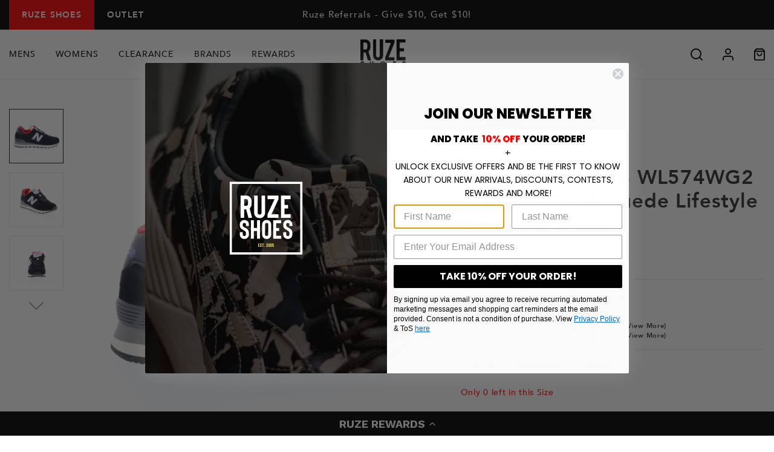

--- FILE ---
content_type: text/html; charset=utf-8
request_url: https://www.ruzeshoes.com/products/new-balance-574-wl574wg2-womens-black-suede-lifestyle-sneakers-shoes-wl574wg2_bla_pm
body_size: 36401
content:
<!DOCTYPE HTML>
<html lang="en">
<head>
  <!-- BEGIN MerchantWidget Code -->
<script id='merchantWidgetScript'
        src="https://www.gstatic.com/shopping/merchant/merchantwidget.js"
        defer>
</script>
<script type="text/javascript">
  merchantWidgetScript.addEventListener('load', function () {
    merchantwidget.start({
     position: 'RIGHT_BOTTOM'
   });
  });
</script>
  
  
  <link fetchpriority="high" rel="preload" as="image" href="https://cdn.shopify.com/s/files/1/0025/4823/6334/files/black_col_banner_400x400_e924122d-1a50-4a39-b417-b643c28660dc.png?v=1727390567"/>
  
  
  
  
  
<!-- Yotpo JavaScript -->
<script src="https://cdn-widgetsrepository.yotpo.com/v1/loader/Igsb1PzQ7i12BkQrfpntJjNLbg8Eq6AMaTFuf0mA" async></script> <!-- SEO Page Widget/ Reviews Widget / Review Carousel / Star Rating -->
<script src="https://cdn-widgetsrepository.yotpo.com/v1/loader/Igsb1PzQ7i12BkQrfpntJjNLbg8Eq6AMaTFuf0mA" async></script>
<!-- End of Yotpo JavaScript --> 

<!-- Reddit Pixel -->
<script>
!function(w,d){if(!w.rdt){var p=w.rdt=function(){p.sendEvent?p.sendEvent.apply(p,arguments):p.callQueue.push(arguments)};p.callQueue=[];var t=d.createElement("script");t.src="https://www.redditstatic.com/ads/pixel.js",t.async=!0;var s=d.getElementsByTagName("script")[0];s.parentNode.insertBefore(t,s)}}(window,document);rdt('init','t2_5ex2yqbsw');
</script>
<!-- DO NOT MODIFY UNLESS TO REPLACE A USER IDENTIFIER -->
<!-- End Reddit Pixel -->
  
<script type="text/javascript" src="https://edge.personalizer.io/storefront/2.0.0/js/shopify/storefront.min.js?key=dq56v-ujq8ftv0zec2h7b0ls-iv36d&shop=ruzeshoes-com.myshopify.com"></script>
<script>
window.LimeSpot = window.LimeSpot === undefined ? {} : LimeSpot;
LimeSpot.PageInfo = { Type: "Product", Template: "product", ReferenceIdentifier: "7114710548541" };

LimeSpot.StoreInfo = { Theme: "Week 03 - Evergreen Promotion" };


LimeSpot.CartItems = [];
</script>





  
<meta name="google-site-verification" content="oLsBAHOSGU70ieKLeeFbrBIj7hH5h68UEBCTS4YUKzo" />


<!-- Global site tag (gtag.js) - AdWords: -->

<script async src="https://www.googletagmanager.com/gtag/js?id=AW-1016844619"></script>
<script>
 window.dataLayer = window.dataLayer || [];
 function gtag(){dataLayer.push(arguments);}
 gtag('js', new Date());
gtag('config', 'AW-1016844619');
</script>



  <style>
/*
  
  

  

  :root {
    --color-accent: ;
    --color-body-text: ;
    --color-main-background: ;
    --color-border: ;

    --font-heading: , ;
    --font-body: , ;
    --font-body-weight: ;
    --font-body-style: ;
    --font-body-bold-weight: bold;
  }

  @font-face {
  font-family: 'Avenir';
  font-style: normal;
  font-weight: 700;
  font-display: swap;
  src: local('Avenir-Heavy'), local('Avenir-Heavy'),
       url(//www.ruzeshoes.com/cdn/shop/t/313/assets/Avenir-Heavy.woff2?v=20725111799282864601768497725) format('woff2'),
       url(//www.ruzeshoes.com/cdn/shop/t/313/assets/Avenir-Heavy.woff?v=80781386974744344941768497725) format('woff');
}

    @font-face {
  font-family: 'Avenir';
  font-style: normal;
  font-weight: 400;
  font-display: swap;
  src: local('Avenir-Medium'), local('Avenir-Medium'),
       url(//www.ruzeshoes.com/cdn/shop/t/313/assets/Avenir-Medium.woff2?v=9760890508231251051768497725) format('woff2'),
       url(//www.ruzeshoes.com/cdn/shop/t/313/assets/Avenir-Medium.woff?v=90888712003276891501768497725) format('woff');
}
*/
</style>

  
  <meta charset="utf-8">
  <meta name="viewport" content="width=device-width, minimum-scale=1, initial-scale=1, shrink-to-fit=no">
  <meta name="theme-color" content=""><meta property="og:site_name" content="Ruze Shoes">
<meta property="og:url" content="https://www.ruzeshoes.com/products/new-balance-574-wl574wg2-womens-black-suede-lifestyle-sneakers-shoes-wl574wg2_bla_pm">

<meta property="og:type" content="product">
<meta property="og:description" content="New Balance products are the perfect blend of function and fashion, giving the performance technology needed in fashionable and sharp looking styles. New Balance offers one of the best products on the market, and is dedicated to providing superior products at affordable prices. New Balance also prides itself in being o"><meta property="og:title" content="New Balance 574 WL574WG2 Womens Black Suede Lifestyle Sneakers Shoes"><meta property="og:price:amount" content="84.99">
  <meta property="og:price:currency" content="USD">
  <meta property="og:type" content="Various Womens" /><meta property="og:image" content="http://www.ruzeshoes.com/cdn/shop/products/wl574wg2_574_black_01_1024x1024.jpg?v=1695236830"><meta property="og:image" content="http://www.ruzeshoes.com/cdn/shop/products/wl574wg2_574_black_02_1024x1024.jpg?v=1695236830"><meta property="og:image" content="http://www.ruzeshoes.com/cdn/shop/products/wl574wg2_574_black_03_1024x1024.jpg?v=1695236830">
<meta property="og:image:secure_url" content="https://www.ruzeshoes.com/cdn/shop/products/wl574wg2_574_black_01_1024x1024.jpg?v=1695236830"><meta property="og:image:secure_url" content="https://www.ruzeshoes.com/cdn/shop/products/wl574wg2_574_black_02_1024x1024.jpg?v=1695236830"><meta property="og:image:secure_url" content="https://www.ruzeshoes.com/cdn/shop/products/wl574wg2_574_black_03_1024x1024.jpg?v=1695236830">

<meta name="twitter:site" content="@RuzeShoes">
<meta name="twitter:card" content="summary_large_image">
<meta name="twitter:title" content="New Balance 574 WL574WG2 Womens Black Suede Lifestyle Sneakers Shoes">
<meta name="twitter:description" content="New Balance products are the perfect blend of function and fashion, giving the performance technology needed in fashionable and sharp looking styles. New Balance offers one of the best products on the market, and is dedicated to providing superior products at affordable prices. New Balance also prides itself in being o"><meta name="twitter:data1" content="$84.99">
  <meta name="twitter:label1" content="Price">
  <meta name="twitter:data2" content="New Balance">
  <meta name="twitter:label2" content="Brand">
  <meta name="twitter:type" content="Various Womens" /><meta name="twitter:image" content="https://www.ruzeshoes.com/cdn/shop/products/wl574wg2_574_black_01_1024x1024.jpg?v=1695236830"><link rel="canonical" href="https://www.ruzeshoes.com/products/new-balance-574-wl574wg2-womens-black-suede-lifestyle-sneakers-shoes-wl574wg2_bla_pm"><link rel="shortcut icon" href="//www.ruzeshoes.com/cdn/shop/files/favicon_32x32.png?v=1613723482" type="image/png"><title>New Balance 574 WL574WG2 Womens Black Suede Lifestyle Sneakers Shoes
- Ruze Shoes</title><meta name="description" content="New Balance products are the perfect blend of function and fashion, giving the performance technology needed in fashionable and sharp looking styles. New Balance offers one of the best products on the market, and is dedicated to providing superior products at affordable prices. New Balance also prides itself in being o"><!-- <link href="https://fonts.googleapis.com/css2?family=Lato:wght@400;700&display=swap" rel="stylesheet"> -->
  
  

<script type="text/javascript" src="//www.ruzeshoes.com/cdn/shop/t/313/assets/vendors@layout.theme.js?v=79019335648888965091768497725" defer></script><script type="text/javascript" src="//www.ruzeshoes.com/cdn/shop/t/313/assets/layout.theme.js?v=102921346118621061768497725" defer=></script>
<link type="text/css" href="//www.ruzeshoes.com/cdn/shop/t/313/assets/vendors@layout.theme.css?v=25917524114876682361768497725" rel="stylesheet"><link type="text/css" href="//www.ruzeshoes.com/cdn/shop/t/313/assets/layout.theme.css?v=80862493810964805751768497725" rel="stylesheet"><link type="text/css" href="//www.ruzeshoes.com/cdn/shop/t/313/assets/layout.theme.styleLiquid.scss.css?v=86649745533079875721768498730" rel="stylesheet"><script>
  // IE11 => recognize the remove() method
  Element.prototype.remove = function() {
    this.parentElement.removeChild(this);
  }
  NodeList.prototype.remove = HTMLCollection.prototype.remove = function() {
    for(var i = this.length - 1; i >= 0; i--) {
      if(this[i] && this[i].parentElement) {
        this[i].parentElement.removeChild(this[i]);
      }
    }
  }

  // IE11 => responsive images
  function loadJS(u){var r = document.getElementsByTagName("script")[0], s = document.createElement("script");s.src = u;r.parentNode.insertBefore(s, r);}

  if(!window.HTMLPictureElement){
    document.createElement('picture');
    loadJS("//cdn.jsdelivr.net/g/respimage(respimage.min.js+plugins/mutation/ri.mutation.min.js+plugins/intrinsic-dimension/ri.intrinsic.min.js+plugins/typesupport/ri.type.min.js)");
  }
</script>
  
<script src="https://kit.fontawesome.com/9b009e28f7.js" crossorigin="anonymous" defer></script>

  

  <script>window.performance && window.performance.mark && window.performance.mark('shopify.content_for_header.start');</script><meta name="facebook-domain-verification" content="lkpuinpsbfpb82g22sgvq1reubxcjm">
<meta id="shopify-digital-wallet" name="shopify-digital-wallet" content="/2548236334/digital_wallets/dialog">
<meta name="shopify-checkout-api-token" content="aa650b83ff4943be1d976cf9169bf23c">
<meta id="in-context-paypal-metadata" data-shop-id="2548236334" data-venmo-supported="true" data-environment="production" data-locale="en_US" data-paypal-v4="true" data-currency="USD">
<link rel="alternate" type="application/json+oembed" href="https://www.ruzeshoes.com/products/new-balance-574-wl574wg2-womens-black-suede-lifestyle-sneakers-shoes-wl574wg2_bla_pm.oembed">
<script async="async" src="/checkouts/internal/preloads.js?locale=en-US"></script>
<link rel="preconnect" href="https://shop.app" crossorigin="anonymous">
<script async="async" src="https://shop.app/checkouts/internal/preloads.js?locale=en-US&shop_id=2548236334" crossorigin="anonymous"></script>
<script id="apple-pay-shop-capabilities" type="application/json">{"shopId":2548236334,"countryCode":"US","currencyCode":"USD","merchantCapabilities":["supports3DS"],"merchantId":"gid:\/\/shopify\/Shop\/2548236334","merchantName":"Ruze Shoes","requiredBillingContactFields":["postalAddress","email","phone"],"requiredShippingContactFields":["postalAddress","email","phone"],"shippingType":"shipping","supportedNetworks":["visa","masterCard","amex","discover","elo","jcb"],"total":{"type":"pending","label":"Ruze Shoes","amount":"1.00"},"shopifyPaymentsEnabled":true,"supportsSubscriptions":true}</script>
<script id="shopify-features" type="application/json">{"accessToken":"aa650b83ff4943be1d976cf9169bf23c","betas":["rich-media-storefront-analytics"],"domain":"www.ruzeshoes.com","predictiveSearch":true,"shopId":2548236334,"locale":"en"}</script>
<script>var Shopify = Shopify || {};
Shopify.shop = "ruzeshoes-com.myshopify.com";
Shopify.locale = "en";
Shopify.currency = {"active":"USD","rate":"1.0"};
Shopify.country = "US";
Shopify.theme = {"name":"Week 03 - Evergreen Promotion","id":137391833149,"schema_name":"Fluid Framework","schema_version":"1.0","theme_store_id":null,"role":"main"};
Shopify.theme.handle = "null";
Shopify.theme.style = {"id":null,"handle":null};
Shopify.cdnHost = "www.ruzeshoes.com/cdn";
Shopify.routes = Shopify.routes || {};
Shopify.routes.root = "/";</script>
<script type="module">!function(o){(o.Shopify=o.Shopify||{}).modules=!0}(window);</script>
<script>!function(o){function n(){var o=[];function n(){o.push(Array.prototype.slice.apply(arguments))}return n.q=o,n}var t=o.Shopify=o.Shopify||{};t.loadFeatures=n(),t.autoloadFeatures=n()}(window);</script>
<script>
  window.ShopifyPay = window.ShopifyPay || {};
  window.ShopifyPay.apiHost = "shop.app\/pay";
  window.ShopifyPay.redirectState = null;
</script>
<script id="shop-js-analytics" type="application/json">{"pageType":"product"}</script>
<script defer="defer" async type="module" src="//www.ruzeshoes.com/cdn/shopifycloud/shop-js/modules/v2/client.init-shop-cart-sync_BdyHc3Nr.en.esm.js"></script>
<script defer="defer" async type="module" src="//www.ruzeshoes.com/cdn/shopifycloud/shop-js/modules/v2/chunk.common_Daul8nwZ.esm.js"></script>
<script type="module">
  await import("//www.ruzeshoes.com/cdn/shopifycloud/shop-js/modules/v2/client.init-shop-cart-sync_BdyHc3Nr.en.esm.js");
await import("//www.ruzeshoes.com/cdn/shopifycloud/shop-js/modules/v2/chunk.common_Daul8nwZ.esm.js");

  window.Shopify.SignInWithShop?.initShopCartSync?.({"fedCMEnabled":true,"windoidEnabled":true});

</script>
<script>
  window.Shopify = window.Shopify || {};
  if (!window.Shopify.featureAssets) window.Shopify.featureAssets = {};
  window.Shopify.featureAssets['shop-js'] = {"shop-cart-sync":["modules/v2/client.shop-cart-sync_QYOiDySF.en.esm.js","modules/v2/chunk.common_Daul8nwZ.esm.js"],"init-fed-cm":["modules/v2/client.init-fed-cm_DchLp9rc.en.esm.js","modules/v2/chunk.common_Daul8nwZ.esm.js"],"shop-button":["modules/v2/client.shop-button_OV7bAJc5.en.esm.js","modules/v2/chunk.common_Daul8nwZ.esm.js"],"init-windoid":["modules/v2/client.init-windoid_DwxFKQ8e.en.esm.js","modules/v2/chunk.common_Daul8nwZ.esm.js"],"shop-cash-offers":["modules/v2/client.shop-cash-offers_DWtL6Bq3.en.esm.js","modules/v2/chunk.common_Daul8nwZ.esm.js","modules/v2/chunk.modal_CQq8HTM6.esm.js"],"shop-toast-manager":["modules/v2/client.shop-toast-manager_CX9r1SjA.en.esm.js","modules/v2/chunk.common_Daul8nwZ.esm.js"],"init-shop-email-lookup-coordinator":["modules/v2/client.init-shop-email-lookup-coordinator_UhKnw74l.en.esm.js","modules/v2/chunk.common_Daul8nwZ.esm.js"],"pay-button":["modules/v2/client.pay-button_DzxNnLDY.en.esm.js","modules/v2/chunk.common_Daul8nwZ.esm.js"],"avatar":["modules/v2/client.avatar_BTnouDA3.en.esm.js"],"init-shop-cart-sync":["modules/v2/client.init-shop-cart-sync_BdyHc3Nr.en.esm.js","modules/v2/chunk.common_Daul8nwZ.esm.js"],"shop-login-button":["modules/v2/client.shop-login-button_D8B466_1.en.esm.js","modules/v2/chunk.common_Daul8nwZ.esm.js","modules/v2/chunk.modal_CQq8HTM6.esm.js"],"init-customer-accounts-sign-up":["modules/v2/client.init-customer-accounts-sign-up_C8fpPm4i.en.esm.js","modules/v2/client.shop-login-button_D8B466_1.en.esm.js","modules/v2/chunk.common_Daul8nwZ.esm.js","modules/v2/chunk.modal_CQq8HTM6.esm.js"],"init-shop-for-new-customer-accounts":["modules/v2/client.init-shop-for-new-customer-accounts_CVTO0Ztu.en.esm.js","modules/v2/client.shop-login-button_D8B466_1.en.esm.js","modules/v2/chunk.common_Daul8nwZ.esm.js","modules/v2/chunk.modal_CQq8HTM6.esm.js"],"init-customer-accounts":["modules/v2/client.init-customer-accounts_dRgKMfrE.en.esm.js","modules/v2/client.shop-login-button_D8B466_1.en.esm.js","modules/v2/chunk.common_Daul8nwZ.esm.js","modules/v2/chunk.modal_CQq8HTM6.esm.js"],"shop-follow-button":["modules/v2/client.shop-follow-button_CkZpjEct.en.esm.js","modules/v2/chunk.common_Daul8nwZ.esm.js","modules/v2/chunk.modal_CQq8HTM6.esm.js"],"lead-capture":["modules/v2/client.lead-capture_BntHBhfp.en.esm.js","modules/v2/chunk.common_Daul8nwZ.esm.js","modules/v2/chunk.modal_CQq8HTM6.esm.js"],"checkout-modal":["modules/v2/client.checkout-modal_CfxcYbTm.en.esm.js","modules/v2/chunk.common_Daul8nwZ.esm.js","modules/v2/chunk.modal_CQq8HTM6.esm.js"],"shop-login":["modules/v2/client.shop-login_Da4GZ2H6.en.esm.js","modules/v2/chunk.common_Daul8nwZ.esm.js","modules/v2/chunk.modal_CQq8HTM6.esm.js"],"payment-terms":["modules/v2/client.payment-terms_MV4M3zvL.en.esm.js","modules/v2/chunk.common_Daul8nwZ.esm.js","modules/v2/chunk.modal_CQq8HTM6.esm.js"]};
</script>
<script>(function() {
  var isLoaded = false;
  function asyncLoad() {
    if (isLoaded) return;
    isLoaded = true;
    var urls = ["https:\/\/services.nofraud.com\/js\/device.js?shop=ruzeshoes-com.myshopify.com","https:\/\/cdn-loyalty.yotpo.com\/loader\/he-NkY2e-kfDhn7sP1GDQw.js?shop=ruzeshoes-com.myshopify.com","https:\/\/shopify.covet.pics\/covet-pics-widget-inject.js?shop=ruzeshoes-com.myshopify.com","https:\/\/cdn-widgetsrepository.yotpo.com\/v1\/loader\/Igsb1PzQ7i12BkQrfpntJjNLbg8Eq6AMaTFuf0mA?shop=ruzeshoes-com.myshopify.com","https:\/\/widgets.automizely.com\/returns\/main.js?shop=ruzeshoes-com.myshopify.com","https:\/\/d18eg7dreypte5.cloudfront.net\/browse-abandonment\/smsbump_timer.js?shop=ruzeshoes-com.myshopify.com","https:\/\/s3.eu-west-1.amazonaws.com\/production-klarna-il-shopify-osm\/d3bc5d6366701989e2db5a93793900883f2d31a6\/ruzeshoes-com.myshopify.com-1768550403354.js?shop=ruzeshoes-com.myshopify.com","https:\/\/edge.personalizer.io\/storefront\/2.0.0\/js\/shopify\/storefront.min.js?key=dq56v-ujq8ftv0zec2h7b0ls-iv36d\u0026shop=ruzeshoes-com.myshopify.com"];
    for (var i = 0; i < urls.length; i++) {
      var s = document.createElement('script');
      s.type = 'text/javascript';
      s.async = true;
      s.src = urls[i];
      var x = document.getElementsByTagName('script')[0];
      x.parentNode.insertBefore(s, x);
    }
  };
  if(window.attachEvent) {
    window.attachEvent('onload', asyncLoad);
  } else {
    window.addEventListener('load', asyncLoad, false);
  }
})();</script>
<script id="__st">var __st={"a":2548236334,"offset":-28800,"reqid":"d1ef1fbc-34f9-4b4c-9aa0-6de37ffa3518-1769014967","pageurl":"www.ruzeshoes.com\/products\/new-balance-574-wl574wg2-womens-black-suede-lifestyle-sneakers-shoes-wl574wg2_bla_pm","u":"fcc378052add","p":"product","rtyp":"product","rid":7114710548541};</script>
<script>window.ShopifyPaypalV4VisibilityTracking = true;</script>
<script id="captcha-bootstrap">!function(){'use strict';const t='contact',e='account',n='new_comment',o=[[t,t],['blogs',n],['comments',n],[t,'customer']],c=[[e,'customer_login'],[e,'guest_login'],[e,'recover_customer_password'],[e,'create_customer']],r=t=>t.map((([t,e])=>`form[action*='/${t}']:not([data-nocaptcha='true']) input[name='form_type'][value='${e}']`)).join(','),a=t=>()=>t?[...document.querySelectorAll(t)].map((t=>t.form)):[];function s(){const t=[...o],e=r(t);return a(e)}const i='password',u='form_key',d=['recaptcha-v3-token','g-recaptcha-response','h-captcha-response',i],f=()=>{try{return window.sessionStorage}catch{return}},m='__shopify_v',_=t=>t.elements[u];function p(t,e,n=!1){try{const o=window.sessionStorage,c=JSON.parse(o.getItem(e)),{data:r}=function(t){const{data:e,action:n}=t;return t[m]||n?{data:e,action:n}:{data:t,action:n}}(c);for(const[e,n]of Object.entries(r))t.elements[e]&&(t.elements[e].value=n);n&&o.removeItem(e)}catch(o){console.error('form repopulation failed',{error:o})}}const l='form_type',E='cptcha';function T(t){t.dataset[E]=!0}const w=window,h=w.document,L='Shopify',v='ce_forms',y='captcha';let A=!1;((t,e)=>{const n=(g='f06e6c50-85a8-45c8-87d0-21a2b65856fe',I='https://cdn.shopify.com/shopifycloud/storefront-forms-hcaptcha/ce_storefront_forms_captcha_hcaptcha.v1.5.2.iife.js',D={infoText:'Protected by hCaptcha',privacyText:'Privacy',termsText:'Terms'},(t,e,n)=>{const o=w[L][v],c=o.bindForm;if(c)return c(t,g,e,D).then(n);var r;o.q.push([[t,g,e,D],n]),r=I,A||(h.body.append(Object.assign(h.createElement('script'),{id:'captcha-provider',async:!0,src:r})),A=!0)});var g,I,D;w[L]=w[L]||{},w[L][v]=w[L][v]||{},w[L][v].q=[],w[L][y]=w[L][y]||{},w[L][y].protect=function(t,e){n(t,void 0,e),T(t)},Object.freeze(w[L][y]),function(t,e,n,w,h,L){const[v,y,A,g]=function(t,e,n){const i=e?o:[],u=t?c:[],d=[...i,...u],f=r(d),m=r(i),_=r(d.filter((([t,e])=>n.includes(e))));return[a(f),a(m),a(_),s()]}(w,h,L),I=t=>{const e=t.target;return e instanceof HTMLFormElement?e:e&&e.form},D=t=>v().includes(t);t.addEventListener('submit',(t=>{const e=I(t);if(!e)return;const n=D(e)&&!e.dataset.hcaptchaBound&&!e.dataset.recaptchaBound,o=_(e),c=g().includes(e)&&(!o||!o.value);(n||c)&&t.preventDefault(),c&&!n&&(function(t){try{if(!f())return;!function(t){const e=f();if(!e)return;const n=_(t);if(!n)return;const o=n.value;o&&e.removeItem(o)}(t);const e=Array.from(Array(32),(()=>Math.random().toString(36)[2])).join('');!function(t,e){_(t)||t.append(Object.assign(document.createElement('input'),{type:'hidden',name:u})),t.elements[u].value=e}(t,e),function(t,e){const n=f();if(!n)return;const o=[...t.querySelectorAll(`input[type='${i}']`)].map((({name:t})=>t)),c=[...d,...o],r={};for(const[a,s]of new FormData(t).entries())c.includes(a)||(r[a]=s);n.setItem(e,JSON.stringify({[m]:1,action:t.action,data:r}))}(t,e)}catch(e){console.error('failed to persist form',e)}}(e),e.submit())}));const S=(t,e)=>{t&&!t.dataset[E]&&(n(t,e.some((e=>e===t))),T(t))};for(const o of['focusin','change'])t.addEventListener(o,(t=>{const e=I(t);D(e)&&S(e,y())}));const B=e.get('form_key'),M=e.get(l),P=B&&M;t.addEventListener('DOMContentLoaded',(()=>{const t=y();if(P)for(const e of t)e.elements[l].value===M&&p(e,B);[...new Set([...A(),...v().filter((t=>'true'===t.dataset.shopifyCaptcha))])].forEach((e=>S(e,t)))}))}(h,new URLSearchParams(w.location.search),n,t,e,['guest_login'])})(!1,!0)}();</script>
<script integrity="sha256-4kQ18oKyAcykRKYeNunJcIwy7WH5gtpwJnB7kiuLZ1E=" data-source-attribution="shopify.loadfeatures" defer="defer" src="//www.ruzeshoes.com/cdn/shopifycloud/storefront/assets/storefront/load_feature-a0a9edcb.js" crossorigin="anonymous"></script>
<script crossorigin="anonymous" defer="defer" src="//www.ruzeshoes.com/cdn/shopifycloud/storefront/assets/shopify_pay/storefront-65b4c6d7.js?v=20250812"></script>
<script data-source-attribution="shopify.dynamic_checkout.dynamic.init">var Shopify=Shopify||{};Shopify.PaymentButton=Shopify.PaymentButton||{isStorefrontPortableWallets:!0,init:function(){window.Shopify.PaymentButton.init=function(){};var t=document.createElement("script");t.src="https://www.ruzeshoes.com/cdn/shopifycloud/portable-wallets/latest/portable-wallets.en.js",t.type="module",document.head.appendChild(t)}};
</script>
<script data-source-attribution="shopify.dynamic_checkout.buyer_consent">
  function portableWalletsHideBuyerConsent(e){var t=document.getElementById("shopify-buyer-consent"),n=document.getElementById("shopify-subscription-policy-button");t&&n&&(t.classList.add("hidden"),t.setAttribute("aria-hidden","true"),n.removeEventListener("click",e))}function portableWalletsShowBuyerConsent(e){var t=document.getElementById("shopify-buyer-consent"),n=document.getElementById("shopify-subscription-policy-button");t&&n&&(t.classList.remove("hidden"),t.removeAttribute("aria-hidden"),n.addEventListener("click",e))}window.Shopify?.PaymentButton&&(window.Shopify.PaymentButton.hideBuyerConsent=portableWalletsHideBuyerConsent,window.Shopify.PaymentButton.showBuyerConsent=portableWalletsShowBuyerConsent);
</script>
<script data-source-attribution="shopify.dynamic_checkout.cart.bootstrap">document.addEventListener("DOMContentLoaded",(function(){function t(){return document.querySelector("shopify-accelerated-checkout-cart, shopify-accelerated-checkout")}if(t())Shopify.PaymentButton.init();else{new MutationObserver((function(e,n){t()&&(Shopify.PaymentButton.init(),n.disconnect())})).observe(document.body,{childList:!0,subtree:!0})}}));
</script>
<link id="shopify-accelerated-checkout-styles" rel="stylesheet" media="screen" href="https://www.ruzeshoes.com/cdn/shopifycloud/portable-wallets/latest/accelerated-checkout-backwards-compat.css" crossorigin="anonymous">
<style id="shopify-accelerated-checkout-cart">
        #shopify-buyer-consent {
  margin-top: 1em;
  display: inline-block;
  width: 100%;
}

#shopify-buyer-consent.hidden {
  display: none;
}

#shopify-subscription-policy-button {
  background: none;
  border: none;
  padding: 0;
  text-decoration: underline;
  font-size: inherit;
  cursor: pointer;
}

#shopify-subscription-policy-button::before {
  box-shadow: none;
}

      </style>

<script>window.performance && window.performance.mark && window.performance.mark('shopify.content_for_header.end');</script>
  


  

  


<meta name="google-site-verification" content="ChDk81oi2J-F9hyUNfkHs9Pkiw2-hSYViGRoslGA1qw" />
<meta name="google-site-verification" content="QdRguPujcNwkEtgXGlUyXra56TKx0GYO-jKVsRDvlXk" />
  
  
  	





<script src="https://snapui.searchspring.io/k73xug/bundle.js" id="searchspring-context" defer>
	
		template = "product";
	
	format = "${{amount}}";
 
    theme = { imageBorder: false, oosSizes: false };

</script>
  

  
  
<link type="text/css" href="//www.ruzeshoes.com/cdn/shop/t/313/assets/custom.css?v=59410680265872024531768497725" rel="stylesheet" defer>
<script  type ='text/javascript' defer src="//www.ruzeshoes.com/cdn/shop/t/313/assets/custom.js?v=168542779976163679651768497725" ></script>
  
<!-- BEGIN app block: shopify://apps/yotpo-loyalty-rewards/blocks/loader-app-embed-block/2f9660df-5018-4e02-9868-ee1fb88d6ccd -->
    <script src="https://cdn-widgetsrepository.yotpo.com/v1/loader/he-NkY2e-kfDhn7sP1GDQw" async></script>




<!-- END app block --><!-- BEGIN app block: shopify://apps/klaviyo-email-marketing-sms/blocks/klaviyo-onsite-embed/2632fe16-c075-4321-a88b-50b567f42507 -->












  <script async src="https://static.klaviyo.com/onsite/js/JAGGay/klaviyo.js?company_id=JAGGay"></script>
  <script>!function(){if(!window.klaviyo){window._klOnsite=window._klOnsite||[];try{window.klaviyo=new Proxy({},{get:function(n,i){return"push"===i?function(){var n;(n=window._klOnsite).push.apply(n,arguments)}:function(){for(var n=arguments.length,o=new Array(n),w=0;w<n;w++)o[w]=arguments[w];var t="function"==typeof o[o.length-1]?o.pop():void 0,e=new Promise((function(n){window._klOnsite.push([i].concat(o,[function(i){t&&t(i),n(i)}]))}));return e}}})}catch(n){window.klaviyo=window.klaviyo||[],window.klaviyo.push=function(){var n;(n=window._klOnsite).push.apply(n,arguments)}}}}();</script>

  
    <script id="viewed_product">
      if (item == null) {
        var _learnq = _learnq || [];

        var MetafieldReviews = null
        var MetafieldYotpoRating = null
        var MetafieldYotpoCount = null
        var MetafieldLooxRating = null
        var MetafieldLooxCount = null
        var okendoProduct = null
        var okendoProductReviewCount = null
        var okendoProductReviewAverageValue = null
        try {
          // The following fields are used for Customer Hub recently viewed in order to add reviews.
          // This information is not part of __kla_viewed. Instead, it is part of __kla_viewed_reviewed_items
          MetafieldReviews = {};
          MetafieldYotpoRating = null
          MetafieldYotpoCount = null
          MetafieldLooxRating = null
          MetafieldLooxCount = null

          okendoProduct = null
          // If the okendo metafield is not legacy, it will error, which then requires the new json formatted data
          if (okendoProduct && 'error' in okendoProduct) {
            okendoProduct = null
          }
          okendoProductReviewCount = okendoProduct ? okendoProduct.reviewCount : null
          okendoProductReviewAverageValue = okendoProduct ? okendoProduct.reviewAverageValue : null
        } catch (error) {
          console.error('Error in Klaviyo onsite reviews tracking:', error);
        }

        var item = {
          Name: "New Balance 574 WL574WG2 Womens Black Suede Lifestyle Sneakers Shoes",
          ProductID: 7114710548541,
          Categories: [],
          ImageURL: "https://www.ruzeshoes.com/cdn/shop/products/wl574wg2_574_black_01_grande.jpg?v=1695236830",
          URL: "https://www.ruzeshoes.com/products/new-balance-574-wl574wg2-womens-black-suede-lifestyle-sneakers-shoes-wl574wg2_bla_pm",
          Brand: "New Balance",
          Price: "$84.99",
          Value: "84.99",
          CompareAtPrice: "$84.99"
        };
        _learnq.push(['track', 'Viewed Product', item]);
        _learnq.push(['trackViewedItem', {
          Title: item.Name,
          ItemId: item.ProductID,
          Categories: item.Categories,
          ImageUrl: item.ImageURL,
          Url: item.URL,
          Metadata: {
            Brand: item.Brand,
            Price: item.Price,
            Value: item.Value,
            CompareAtPrice: item.CompareAtPrice
          },
          metafields:{
            reviews: MetafieldReviews,
            yotpo:{
              rating: MetafieldYotpoRating,
              count: MetafieldYotpoCount,
            },
            loox:{
              rating: MetafieldLooxRating,
              count: MetafieldLooxCount,
            },
            okendo: {
              rating: okendoProductReviewAverageValue,
              count: okendoProductReviewCount,
            }
          }
        }]);
      }
    </script>
  




  <script>
    window.klaviyoReviewsProductDesignMode = false
  </script>







<!-- END app block --><!-- BEGIN app block: shopify://apps/minmaxify-order-limits/blocks/app-embed-block/3acfba32-89f3-4377-ae20-cbb9abc48475 --><script type="text/javascript" src="https://limits.minmaxify.com/ruzeshoes-com.myshopify.com?v=137a&r=20250724204512" async></script>

<!-- END app block --><link href="https://monorail-edge.shopifysvc.com" rel="dns-prefetch">
<script>(function(){if ("sendBeacon" in navigator && "performance" in window) {try {var session_token_from_headers = performance.getEntriesByType('navigation')[0].serverTiming.find(x => x.name == '_s').description;} catch {var session_token_from_headers = undefined;}var session_cookie_matches = document.cookie.match(/_shopify_s=([^;]*)/);var session_token_from_cookie = session_cookie_matches && session_cookie_matches.length === 2 ? session_cookie_matches[1] : "";var session_token = session_token_from_headers || session_token_from_cookie || "";function handle_abandonment_event(e) {var entries = performance.getEntries().filter(function(entry) {return /monorail-edge.shopifysvc.com/.test(entry.name);});if (!window.abandonment_tracked && entries.length === 0) {window.abandonment_tracked = true;var currentMs = Date.now();var navigation_start = performance.timing.navigationStart;var payload = {shop_id: 2548236334,url: window.location.href,navigation_start,duration: currentMs - navigation_start,session_token,page_type: "product"};window.navigator.sendBeacon("https://monorail-edge.shopifysvc.com/v1/produce", JSON.stringify({schema_id: "online_store_buyer_site_abandonment/1.1",payload: payload,metadata: {event_created_at_ms: currentMs,event_sent_at_ms: currentMs}}));}}window.addEventListener('pagehide', handle_abandonment_event);}}());</script>
<script id="web-pixels-manager-setup">(function e(e,d,r,n,o){if(void 0===o&&(o={}),!Boolean(null===(a=null===(i=window.Shopify)||void 0===i?void 0:i.analytics)||void 0===a?void 0:a.replayQueue)){var i,a;window.Shopify=window.Shopify||{};var t=window.Shopify;t.analytics=t.analytics||{};var s=t.analytics;s.replayQueue=[],s.publish=function(e,d,r){return s.replayQueue.push([e,d,r]),!0};try{self.performance.mark("wpm:start")}catch(e){}var l=function(){var e={modern:/Edge?\/(1{2}[4-9]|1[2-9]\d|[2-9]\d{2}|\d{4,})\.\d+(\.\d+|)|Firefox\/(1{2}[4-9]|1[2-9]\d|[2-9]\d{2}|\d{4,})\.\d+(\.\d+|)|Chrom(ium|e)\/(9{2}|\d{3,})\.\d+(\.\d+|)|(Maci|X1{2}).+ Version\/(15\.\d+|(1[6-9]|[2-9]\d|\d{3,})\.\d+)([,.]\d+|)( \(\w+\)|)( Mobile\/\w+|) Safari\/|Chrome.+OPR\/(9{2}|\d{3,})\.\d+\.\d+|(CPU[ +]OS|iPhone[ +]OS|CPU[ +]iPhone|CPU IPhone OS|CPU iPad OS)[ +]+(15[._]\d+|(1[6-9]|[2-9]\d|\d{3,})[._]\d+)([._]\d+|)|Android:?[ /-](13[3-9]|1[4-9]\d|[2-9]\d{2}|\d{4,})(\.\d+|)(\.\d+|)|Android.+Firefox\/(13[5-9]|1[4-9]\d|[2-9]\d{2}|\d{4,})\.\d+(\.\d+|)|Android.+Chrom(ium|e)\/(13[3-9]|1[4-9]\d|[2-9]\d{2}|\d{4,})\.\d+(\.\d+|)|SamsungBrowser\/([2-9]\d|\d{3,})\.\d+/,legacy:/Edge?\/(1[6-9]|[2-9]\d|\d{3,})\.\d+(\.\d+|)|Firefox\/(5[4-9]|[6-9]\d|\d{3,})\.\d+(\.\d+|)|Chrom(ium|e)\/(5[1-9]|[6-9]\d|\d{3,})\.\d+(\.\d+|)([\d.]+$|.*Safari\/(?![\d.]+ Edge\/[\d.]+$))|(Maci|X1{2}).+ Version\/(10\.\d+|(1[1-9]|[2-9]\d|\d{3,})\.\d+)([,.]\d+|)( \(\w+\)|)( Mobile\/\w+|) Safari\/|Chrome.+OPR\/(3[89]|[4-9]\d|\d{3,})\.\d+\.\d+|(CPU[ +]OS|iPhone[ +]OS|CPU[ +]iPhone|CPU IPhone OS|CPU iPad OS)[ +]+(10[._]\d+|(1[1-9]|[2-9]\d|\d{3,})[._]\d+)([._]\d+|)|Android:?[ /-](13[3-9]|1[4-9]\d|[2-9]\d{2}|\d{4,})(\.\d+|)(\.\d+|)|Mobile Safari.+OPR\/([89]\d|\d{3,})\.\d+\.\d+|Android.+Firefox\/(13[5-9]|1[4-9]\d|[2-9]\d{2}|\d{4,})\.\d+(\.\d+|)|Android.+Chrom(ium|e)\/(13[3-9]|1[4-9]\d|[2-9]\d{2}|\d{4,})\.\d+(\.\d+|)|Android.+(UC? ?Browser|UCWEB|U3)[ /]?(15\.([5-9]|\d{2,})|(1[6-9]|[2-9]\d|\d{3,})\.\d+)\.\d+|SamsungBrowser\/(5\.\d+|([6-9]|\d{2,})\.\d+)|Android.+MQ{2}Browser\/(14(\.(9|\d{2,})|)|(1[5-9]|[2-9]\d|\d{3,})(\.\d+|))(\.\d+|)|K[Aa][Ii]OS\/(3\.\d+|([4-9]|\d{2,})\.\d+)(\.\d+|)/},d=e.modern,r=e.legacy,n=navigator.userAgent;return n.match(d)?"modern":n.match(r)?"legacy":"unknown"}(),u="modern"===l?"modern":"legacy",c=(null!=n?n:{modern:"",legacy:""})[u],f=function(e){return[e.baseUrl,"/wpm","/b",e.hashVersion,"modern"===e.buildTarget?"m":"l",".js"].join("")}({baseUrl:d,hashVersion:r,buildTarget:u}),m=function(e){var d=e.version,r=e.bundleTarget,n=e.surface,o=e.pageUrl,i=e.monorailEndpoint;return{emit:function(e){var a=e.status,t=e.errorMsg,s=(new Date).getTime(),l=JSON.stringify({metadata:{event_sent_at_ms:s},events:[{schema_id:"web_pixels_manager_load/3.1",payload:{version:d,bundle_target:r,page_url:o,status:a,surface:n,error_msg:t},metadata:{event_created_at_ms:s}}]});if(!i)return console&&console.warn&&console.warn("[Web Pixels Manager] No Monorail endpoint provided, skipping logging."),!1;try{return self.navigator.sendBeacon.bind(self.navigator)(i,l)}catch(e){}var u=new XMLHttpRequest;try{return u.open("POST",i,!0),u.setRequestHeader("Content-Type","text/plain"),u.send(l),!0}catch(e){return console&&console.warn&&console.warn("[Web Pixels Manager] Got an unhandled error while logging to Monorail."),!1}}}}({version:r,bundleTarget:l,surface:e.surface,pageUrl:self.location.href,monorailEndpoint:e.monorailEndpoint});try{o.browserTarget=l,function(e){var d=e.src,r=e.async,n=void 0===r||r,o=e.onload,i=e.onerror,a=e.sri,t=e.scriptDataAttributes,s=void 0===t?{}:t,l=document.createElement("script"),u=document.querySelector("head"),c=document.querySelector("body");if(l.async=n,l.src=d,a&&(l.integrity=a,l.crossOrigin="anonymous"),s)for(var f in s)if(Object.prototype.hasOwnProperty.call(s,f))try{l.dataset[f]=s[f]}catch(e){}if(o&&l.addEventListener("load",o),i&&l.addEventListener("error",i),u)u.appendChild(l);else{if(!c)throw new Error("Did not find a head or body element to append the script");c.appendChild(l)}}({src:f,async:!0,onload:function(){if(!function(){var e,d;return Boolean(null===(d=null===(e=window.Shopify)||void 0===e?void 0:e.analytics)||void 0===d?void 0:d.initialized)}()){var d=window.webPixelsManager.init(e)||void 0;if(d){var r=window.Shopify.analytics;r.replayQueue.forEach((function(e){var r=e[0],n=e[1],o=e[2];d.publishCustomEvent(r,n,o)})),r.replayQueue=[],r.publish=d.publishCustomEvent,r.visitor=d.visitor,r.initialized=!0}}},onerror:function(){return m.emit({status:"failed",errorMsg:"".concat(f," has failed to load")})},sri:function(e){var d=/^sha384-[A-Za-z0-9+/=]+$/;return"string"==typeof e&&d.test(e)}(c)?c:"",scriptDataAttributes:o}),m.emit({status:"loading"})}catch(e){m.emit({status:"failed",errorMsg:(null==e?void 0:e.message)||"Unknown error"})}}})({shopId: 2548236334,storefrontBaseUrl: "https://www.ruzeshoes.com",extensionsBaseUrl: "https://extensions.shopifycdn.com/cdn/shopifycloud/web-pixels-manager",monorailEndpoint: "https://monorail-edge.shopifysvc.com/unstable/produce_batch",surface: "storefront-renderer",enabledBetaFlags: ["2dca8a86"],webPixelsConfigList: [{"id":"872185917","configuration":"{\"accountID\":\"JAGGay\",\"webPixelConfig\":\"eyJlbmFibGVBZGRlZFRvQ2FydEV2ZW50cyI6IHRydWV9\"}","eventPayloadVersion":"v1","runtimeContext":"STRICT","scriptVersion":"524f6c1ee37bacdca7657a665bdca589","type":"APP","apiClientId":123074,"privacyPurposes":["ANALYTICS","MARKETING"],"dataSharingAdjustments":{"protectedCustomerApprovalScopes":["read_customer_address","read_customer_email","read_customer_name","read_customer_personal_data","read_customer_phone"]}},{"id":"849248317","configuration":"{\"store\":\"ruzeshoes-com.myshopify.com\"}","eventPayloadVersion":"v1","runtimeContext":"STRICT","scriptVersion":"8450b52b59e80bfb2255f1e069ee1acd","type":"APP","apiClientId":740217,"privacyPurposes":["ANALYTICS","MARKETING","SALE_OF_DATA"],"dataSharingAdjustments":{"protectedCustomerApprovalScopes":["read_customer_address","read_customer_email","read_customer_name","read_customer_personal_data","read_customer_phone"]}},{"id":"809271357","configuration":"{\"myshopifyDomain\":\"ruzeshoes-com.myshopify.com\"}","eventPayloadVersion":"v1","runtimeContext":"STRICT","scriptVersion":"23b97d18e2aa74363140dc29c9284e87","type":"APP","apiClientId":2775569,"privacyPurposes":["ANALYTICS","MARKETING","SALE_OF_DATA"],"dataSharingAdjustments":{"protectedCustomerApprovalScopes":["read_customer_address","read_customer_email","read_customer_name","read_customer_phone","read_customer_personal_data"]}},{"id":"608075837","configuration":"{\"hashed_organization_id\":\"498b7d74c0a7e765f0f31293814b7312_v1\",\"app_key\":\"ruzeshoes-com\",\"allow_collect_personal_data\":\"true\"}","eventPayloadVersion":"v1","runtimeContext":"STRICT","scriptVersion":"c3e64302e4c6a915b615bb03ddf3784a","type":"APP","apiClientId":111542,"privacyPurposes":["ANALYTICS","MARKETING","SALE_OF_DATA"],"dataSharingAdjustments":{"protectedCustomerApprovalScopes":["read_customer_address","read_customer_email","read_customer_name","read_customer_personal_data","read_customer_phone"]}},{"id":"377880637","configuration":"{\"config\":\"{\\\"pixel_id\\\":\\\"G-MNED88QWSG\\\",\\\"gtag_events\\\":[{\\\"type\\\":\\\"begin_checkout\\\",\\\"action_label\\\":[\\\"G-MNED88QWSG\\\",\\\"AW-1016844619\\\/rbWkCJq86bYZEMui7-QD\\\"]},{\\\"type\\\":\\\"search\\\",\\\"action_label\\\":[\\\"G-MNED88QWSG\\\",\\\"AW-1016844619\\\/lC5XCJS86bYZEMui7-QD\\\"]},{\\\"type\\\":\\\"view_item\\\",\\\"action_label\\\":[\\\"G-MNED88QWSG\\\",\\\"AW-1016844619\\\/OSsLCJG86bYZEMui7-QD\\\"]},{\\\"type\\\":\\\"purchase\\\",\\\"action_label\\\":[\\\"G-MNED88QWSG\\\",\\\"AW-1016844619\\\/W6mBCO276bYZEMui7-QD\\\"]},{\\\"type\\\":\\\"page_view\\\",\\\"action_label\\\":[\\\"G-MNED88QWSG\\\",\\\"AW-1016844619\\\/vKt9CPC76bYZEMui7-QD\\\"]},{\\\"type\\\":\\\"add_payment_info\\\",\\\"action_label\\\":[\\\"G-MNED88QWSG\\\",\\\"AW-1016844619\\\/P6ceCJ286bYZEMui7-QD\\\"]},{\\\"type\\\":\\\"add_to_cart\\\",\\\"action_label\\\":[\\\"G-MNED88QWSG\\\",\\\"AW-1016844619\\\/yhNGCJe86bYZEMui7-QD\\\"]}],\\\"enable_monitoring_mode\\\":false}\"}","eventPayloadVersion":"v1","runtimeContext":"OPEN","scriptVersion":"b2a88bafab3e21179ed38636efcd8a93","type":"APP","apiClientId":1780363,"privacyPurposes":[],"dataSharingAdjustments":{"protectedCustomerApprovalScopes":["read_customer_address","read_customer_email","read_customer_name","read_customer_personal_data","read_customer_phone"]}},{"id":"227246141","configuration":"{\"subscriberKey\":\"5yxri-mky8z0smq2y7od0fue-hagvm\"}","eventPayloadVersion":"v1","runtimeContext":"STRICT","scriptVersion":"7f2756b79c173d049d70f9666ae55467","type":"APP","apiClientId":155369,"privacyPurposes":["ANALYTICS","PREFERENCES"],"dataSharingAdjustments":{"protectedCustomerApprovalScopes":["read_customer_address","read_customer_email","read_customer_name","read_customer_personal_data","read_customer_phone"]}},{"id":"210894909","configuration":"{\"tagID\":\"2612668299455\"}","eventPayloadVersion":"v1","runtimeContext":"STRICT","scriptVersion":"18031546ee651571ed29edbe71a3550b","type":"APP","apiClientId":3009811,"privacyPurposes":["ANALYTICS","MARKETING","SALE_OF_DATA"],"dataSharingAdjustments":{"protectedCustomerApprovalScopes":["read_customer_address","read_customer_email","read_customer_name","read_customer_personal_data","read_customer_phone"]}},{"id":"139427901","configuration":"{\"pixel_id\":\"579484936796510\",\"pixel_type\":\"facebook_pixel\",\"metaapp_system_user_token\":\"-\"}","eventPayloadVersion":"v1","runtimeContext":"OPEN","scriptVersion":"ca16bc87fe92b6042fbaa3acc2fbdaa6","type":"APP","apiClientId":2329312,"privacyPurposes":["ANALYTICS","MARKETING","SALE_OF_DATA"],"dataSharingAdjustments":{"protectedCustomerApprovalScopes":["read_customer_address","read_customer_email","read_customer_name","read_customer_personal_data","read_customer_phone"]}},{"id":"110329917","configuration":"{\"ti\":\"223001163\",\"endpoint\":\"https:\/\/bat.bing.com\/action\/0\"}","eventPayloadVersion":"v1","runtimeContext":"STRICT","scriptVersion":"5ee93563fe31b11d2d65e2f09a5229dc","type":"APP","apiClientId":2997493,"privacyPurposes":["ANALYTICS","MARKETING","SALE_OF_DATA"],"dataSharingAdjustments":{"protectedCustomerApprovalScopes":["read_customer_personal_data"]}},{"id":"110035005","configuration":"{\"siteId\":\"k73xug\"}","eventPayloadVersion":"v1","runtimeContext":"STRICT","scriptVersion":"f88b08d400ce7352a836183c6cef69ee","type":"APP","apiClientId":12202,"privacyPurposes":["ANALYTICS","MARKETING","SALE_OF_DATA"],"dataSharingAdjustments":{"protectedCustomerApprovalScopes":["read_customer_email","read_customer_personal_data","read_customer_phone"]}},{"id":"22872125","eventPayloadVersion":"1","runtimeContext":"LAX","scriptVersion":"14","type":"CUSTOM","privacyPurposes":["ANALYTICS","MARKETING","SALE_OF_DATA"],"name":"Google Ads"},{"id":"115703869","eventPayloadVersion":"1","runtimeContext":"LAX","scriptVersion":"1","type":"CUSTOM","privacyPurposes":["ANALYTICS","MARKETING","PREFERENCES","SALE_OF_DATA"],"name":"Reddit Pixel"},{"id":"shopify-app-pixel","configuration":"{}","eventPayloadVersion":"v1","runtimeContext":"STRICT","scriptVersion":"0450","apiClientId":"shopify-pixel","type":"APP","privacyPurposes":["ANALYTICS","MARKETING"]},{"id":"shopify-custom-pixel","eventPayloadVersion":"v1","runtimeContext":"LAX","scriptVersion":"0450","apiClientId":"shopify-pixel","type":"CUSTOM","privacyPurposes":["ANALYTICS","MARKETING"]}],isMerchantRequest: false,initData: {"shop":{"name":"Ruze Shoes","paymentSettings":{"currencyCode":"USD"},"myshopifyDomain":"ruzeshoes-com.myshopify.com","countryCode":"US","storefrontUrl":"https:\/\/www.ruzeshoes.com"},"customer":null,"cart":null,"checkout":null,"productVariants":[{"price":{"amount":84.99,"currencyCode":"USD"},"product":{"title":"New Balance 574 WL574WG2 Womens Black Suede Lifestyle Sneakers Shoes","vendor":"New Balance","id":"7114710548541","untranslatedTitle":"New Balance 574 WL574WG2 Womens Black Suede Lifestyle Sneakers Shoes","url":"\/products\/new-balance-574-wl574wg2-womens-black-suede-lifestyle-sneakers-shoes-wl574wg2_bla_pm","type":"Various Womens"},"id":"40758004777021","image":{"src":"\/\/www.ruzeshoes.com\/cdn\/shop\/products\/wl574wg2_574_black_01.jpg?v=1695236830"},"sku":"WL574WG2 Bla 7M","title":"7","untranslatedTitle":"7"},{"price":{"amount":84.99,"currencyCode":"USD"},"product":{"title":"New Balance 574 WL574WG2 Womens Black Suede Lifestyle Sneakers Shoes","vendor":"New Balance","id":"7114710548541","untranslatedTitle":"New Balance 574 WL574WG2 Womens Black Suede Lifestyle Sneakers Shoes","url":"\/products\/new-balance-574-wl574wg2-womens-black-suede-lifestyle-sneakers-shoes-wl574wg2_bla_pm","type":"Various Womens"},"id":"40758004809789","image":{"src":"\/\/www.ruzeshoes.com\/cdn\/shop\/products\/wl574wg2_574_black_01.jpg?v=1695236830"},"sku":"WL574WG2 Bla 7.5M","title":"7.5","untranslatedTitle":"7.5"},{"price":{"amount":84.99,"currencyCode":"USD"},"product":{"title":"New Balance 574 WL574WG2 Womens Black Suede Lifestyle Sneakers Shoes","vendor":"New Balance","id":"7114710548541","untranslatedTitle":"New Balance 574 WL574WG2 Womens Black Suede Lifestyle Sneakers Shoes","url":"\/products\/new-balance-574-wl574wg2-womens-black-suede-lifestyle-sneakers-shoes-wl574wg2_bla_pm","type":"Various Womens"},"id":"40758004842557","image":{"src":"\/\/www.ruzeshoes.com\/cdn\/shop\/products\/wl574wg2_574_black_01.jpg?v=1695236830"},"sku":"WL574WG2 Bla 8.5M","title":"8.5","untranslatedTitle":"8.5"}],"purchasingCompany":null},},"https://www.ruzeshoes.com/cdn","fcfee988w5aeb613cpc8e4bc33m6693e112",{"modern":"","legacy":""},{"shopId":"2548236334","storefrontBaseUrl":"https:\/\/www.ruzeshoes.com","extensionBaseUrl":"https:\/\/extensions.shopifycdn.com\/cdn\/shopifycloud\/web-pixels-manager","surface":"storefront-renderer","enabledBetaFlags":"[\"2dca8a86\"]","isMerchantRequest":"false","hashVersion":"fcfee988w5aeb613cpc8e4bc33m6693e112","publish":"custom","events":"[[\"page_viewed\",{}],[\"product_viewed\",{\"productVariant\":{\"price\":{\"amount\":84.99,\"currencyCode\":\"USD\"},\"product\":{\"title\":\"New Balance 574 WL574WG2 Womens Black Suede Lifestyle Sneakers Shoes\",\"vendor\":\"New Balance\",\"id\":\"7114710548541\",\"untranslatedTitle\":\"New Balance 574 WL574WG2 Womens Black Suede Lifestyle Sneakers Shoes\",\"url\":\"\/products\/new-balance-574-wl574wg2-womens-black-suede-lifestyle-sneakers-shoes-wl574wg2_bla_pm\",\"type\":\"Various Womens\"},\"id\":\"40758004777021\",\"image\":{\"src\":\"\/\/www.ruzeshoes.com\/cdn\/shop\/products\/wl574wg2_574_black_01.jpg?v=1695236830\"},\"sku\":\"WL574WG2 Bla 7M\",\"title\":\"7\",\"untranslatedTitle\":\"7\"}}]]"});</script><script>
  window.ShopifyAnalytics = window.ShopifyAnalytics || {};
  window.ShopifyAnalytics.meta = window.ShopifyAnalytics.meta || {};
  window.ShopifyAnalytics.meta.currency = 'USD';
  var meta = {"product":{"id":7114710548541,"gid":"gid:\/\/shopify\/Product\/7114710548541","vendor":"New Balance","type":"Various Womens","handle":"new-balance-574-wl574wg2-womens-black-suede-lifestyle-sneakers-shoes-wl574wg2_bla_pm","variants":[{"id":40758004777021,"price":8499,"name":"New Balance 574 WL574WG2 Womens Black Suede Lifestyle Sneakers Shoes - 7","public_title":"7","sku":"WL574WG2 Bla 7M"},{"id":40758004809789,"price":8499,"name":"New Balance 574 WL574WG2 Womens Black Suede Lifestyle Sneakers Shoes - 7.5","public_title":"7.5","sku":"WL574WG2 Bla 7.5M"},{"id":40758004842557,"price":8499,"name":"New Balance 574 WL574WG2 Womens Black Suede Lifestyle Sneakers Shoes - 8.5","public_title":"8.5","sku":"WL574WG2 Bla 8.5M"}],"remote":false},"page":{"pageType":"product","resourceType":"product","resourceId":7114710548541,"requestId":"d1ef1fbc-34f9-4b4c-9aa0-6de37ffa3518-1769014967"}};
  for (var attr in meta) {
    window.ShopifyAnalytics.meta[attr] = meta[attr];
  }
</script>
<script class="analytics">
  (function () {
    var customDocumentWrite = function(content) {
      var jquery = null;

      if (window.jQuery) {
        jquery = window.jQuery;
      } else if (window.Checkout && window.Checkout.$) {
        jquery = window.Checkout.$;
      }

      if (jquery) {
        jquery('body').append(content);
      }
    };

    var hasLoggedConversion = function(token) {
      if (token) {
        return document.cookie.indexOf('loggedConversion=' + token) !== -1;
      }
      return false;
    }

    var setCookieIfConversion = function(token) {
      if (token) {
        var twoMonthsFromNow = new Date(Date.now());
        twoMonthsFromNow.setMonth(twoMonthsFromNow.getMonth() + 2);

        document.cookie = 'loggedConversion=' + token + '; expires=' + twoMonthsFromNow;
      }
    }

    var trekkie = window.ShopifyAnalytics.lib = window.trekkie = window.trekkie || [];
    if (trekkie.integrations) {
      return;
    }
    trekkie.methods = [
      'identify',
      'page',
      'ready',
      'track',
      'trackForm',
      'trackLink'
    ];
    trekkie.factory = function(method) {
      return function() {
        var args = Array.prototype.slice.call(arguments);
        args.unshift(method);
        trekkie.push(args);
        return trekkie;
      };
    };
    for (var i = 0; i < trekkie.methods.length; i++) {
      var key = trekkie.methods[i];
      trekkie[key] = trekkie.factory(key);
    }
    trekkie.load = function(config) {
      trekkie.config = config || {};
      trekkie.config.initialDocumentCookie = document.cookie;
      var first = document.getElementsByTagName('script')[0];
      var script = document.createElement('script');
      script.type = 'text/javascript';
      script.onerror = function(e) {
        var scriptFallback = document.createElement('script');
        scriptFallback.type = 'text/javascript';
        scriptFallback.onerror = function(error) {
                var Monorail = {
      produce: function produce(monorailDomain, schemaId, payload) {
        var currentMs = new Date().getTime();
        var event = {
          schema_id: schemaId,
          payload: payload,
          metadata: {
            event_created_at_ms: currentMs,
            event_sent_at_ms: currentMs
          }
        };
        return Monorail.sendRequest("https://" + monorailDomain + "/v1/produce", JSON.stringify(event));
      },
      sendRequest: function sendRequest(endpointUrl, payload) {
        // Try the sendBeacon API
        if (window && window.navigator && typeof window.navigator.sendBeacon === 'function' && typeof window.Blob === 'function' && !Monorail.isIos12()) {
          var blobData = new window.Blob([payload], {
            type: 'text/plain'
          });

          if (window.navigator.sendBeacon(endpointUrl, blobData)) {
            return true;
          } // sendBeacon was not successful

        } // XHR beacon

        var xhr = new XMLHttpRequest();

        try {
          xhr.open('POST', endpointUrl);
          xhr.setRequestHeader('Content-Type', 'text/plain');
          xhr.send(payload);
        } catch (e) {
          console.log(e);
        }

        return false;
      },
      isIos12: function isIos12() {
        return window.navigator.userAgent.lastIndexOf('iPhone; CPU iPhone OS 12_') !== -1 || window.navigator.userAgent.lastIndexOf('iPad; CPU OS 12_') !== -1;
      }
    };
    Monorail.produce('monorail-edge.shopifysvc.com',
      'trekkie_storefront_load_errors/1.1',
      {shop_id: 2548236334,
      theme_id: 137391833149,
      app_name: "storefront",
      context_url: window.location.href,
      source_url: "//www.ruzeshoes.com/cdn/s/trekkie.storefront.cd680fe47e6c39ca5d5df5f0a32d569bc48c0f27.min.js"});

        };
        scriptFallback.async = true;
        scriptFallback.src = '//www.ruzeshoes.com/cdn/s/trekkie.storefront.cd680fe47e6c39ca5d5df5f0a32d569bc48c0f27.min.js';
        first.parentNode.insertBefore(scriptFallback, first);
      };
      script.async = true;
      script.src = '//www.ruzeshoes.com/cdn/s/trekkie.storefront.cd680fe47e6c39ca5d5df5f0a32d569bc48c0f27.min.js';
      first.parentNode.insertBefore(script, first);
    };
    trekkie.load(
      {"Trekkie":{"appName":"storefront","development":false,"defaultAttributes":{"shopId":2548236334,"isMerchantRequest":null,"themeId":137391833149,"themeCityHash":"11768033105835358565","contentLanguage":"en","currency":"USD"},"isServerSideCookieWritingEnabled":true,"monorailRegion":"shop_domain","enabledBetaFlags":["65f19447"]},"Session Attribution":{},"S2S":{"facebookCapiEnabled":true,"source":"trekkie-storefront-renderer","apiClientId":580111}}
    );

    var loaded = false;
    trekkie.ready(function() {
      if (loaded) return;
      loaded = true;

      window.ShopifyAnalytics.lib = window.trekkie;

      var originalDocumentWrite = document.write;
      document.write = customDocumentWrite;
      try { window.ShopifyAnalytics.merchantGoogleAnalytics.call(this); } catch(error) {};
      document.write = originalDocumentWrite;

      window.ShopifyAnalytics.lib.page(null,{"pageType":"product","resourceType":"product","resourceId":7114710548541,"requestId":"d1ef1fbc-34f9-4b4c-9aa0-6de37ffa3518-1769014967","shopifyEmitted":true});

      var match = window.location.pathname.match(/checkouts\/(.+)\/(thank_you|post_purchase)/)
      var token = match? match[1]: undefined;
      if (!hasLoggedConversion(token)) {
        setCookieIfConversion(token);
        window.ShopifyAnalytics.lib.track("Viewed Product",{"currency":"USD","variantId":40758004777021,"productId":7114710548541,"productGid":"gid:\/\/shopify\/Product\/7114710548541","name":"New Balance 574 WL574WG2 Womens Black Suede Lifestyle Sneakers Shoes - 7","price":"84.99","sku":"WL574WG2 Bla 7M","brand":"New Balance","variant":"7","category":"Various Womens","nonInteraction":true,"remote":false},undefined,undefined,{"shopifyEmitted":true});
      window.ShopifyAnalytics.lib.track("monorail:\/\/trekkie_storefront_viewed_product\/1.1",{"currency":"USD","variantId":40758004777021,"productId":7114710548541,"productGid":"gid:\/\/shopify\/Product\/7114710548541","name":"New Balance 574 WL574WG2 Womens Black Suede Lifestyle Sneakers Shoes - 7","price":"84.99","sku":"WL574WG2 Bla 7M","brand":"New Balance","variant":"7","category":"Various Womens","nonInteraction":true,"remote":false,"referer":"https:\/\/www.ruzeshoes.com\/products\/new-balance-574-wl574wg2-womens-black-suede-lifestyle-sneakers-shoes-wl574wg2_bla_pm"});
      }
    });


        var eventsListenerScript = document.createElement('script');
        eventsListenerScript.async = true;
        eventsListenerScript.src = "//www.ruzeshoes.com/cdn/shopifycloud/storefront/assets/shop_events_listener-3da45d37.js";
        document.getElementsByTagName('head')[0].appendChild(eventsListenerScript);

})();</script>
  <script>
  if (!window.ga || (window.ga && typeof window.ga !== 'function')) {
    window.ga = function ga() {
      (window.ga.q = window.ga.q || []).push(arguments);
      if (window.Shopify && window.Shopify.analytics && typeof window.Shopify.analytics.publish === 'function') {
        window.Shopify.analytics.publish("ga_stub_called", {}, {sendTo: "google_osp_migration"});
      }
      console.error("Shopify's Google Analytics stub called with:", Array.from(arguments), "\nSee https://help.shopify.com/manual/promoting-marketing/pixels/pixel-migration#google for more information.");
    };
    if (window.Shopify && window.Shopify.analytics && typeof window.Shopify.analytics.publish === 'function') {
      window.Shopify.analytics.publish("ga_stub_initialized", {}, {sendTo: "google_osp_migration"});
    }
  }
</script>
<script
  defer
  src="https://www.ruzeshoes.com/cdn/shopifycloud/perf-kit/shopify-perf-kit-3.0.4.min.js"
  data-application="storefront-renderer"
  data-shop-id="2548236334"
  data-render-region="gcp-us-central1"
  data-page-type="product"
  data-theme-instance-id="137391833149"
  data-theme-name="Fluid Framework"
  data-theme-version="1.0"
  data-monorail-region="shop_domain"
  data-resource-timing-sampling-rate="10"
  data-shs="true"
  data-shs-beacon="true"
  data-shs-export-with-fetch="true"
  data-shs-logs-sample-rate="1"
  data-shs-beacon-endpoint="https://www.ruzeshoes.com/api/collect"
></script>
</head> 



<body id="new-balance-574-wl574wg2-womens-black-suede-lifestyle-sneakers-shoes" data-current-page="new-balance-574-wl574wg2-womens-black-suede-lifestyle-sneakers-shoes" data-shop-url="https://www.ruzeshoes.com" data-customer-email="" class=" template-product">


  <!--Klarna Script-->
  <script>window.KlarnaThemeGlobals={}; window.KlarnaThemeGlobals.productVariants=[{"id":40758004777021,"title":"7","option1":"7","option2":null,"option3":null,"sku":"WL574WG2 Bla 7M","requires_shipping":true,"taxable":true,"featured_image":null,"available":false,"name":"New Balance 574 WL574WG2 Womens Black Suede Lifestyle Sneakers Shoes - 7","public_title":"7","options":["7"],"price":8499,"weight":907,"compare_at_price":8499,"inventory_management":"shopify","barcode":"196307182829","requires_selling_plan":false,"selling_plan_allocations":[],"quantity_rule":{"min":1,"max":null,"increment":1}},{"id":40758004809789,"title":"7.5","option1":"7.5","option2":null,"option3":null,"sku":"WL574WG2 Bla 7.5M","requires_shipping":true,"taxable":true,"featured_image":null,"available":false,"name":"New Balance 574 WL574WG2 Womens Black Suede Lifestyle Sneakers Shoes - 7.5","public_title":"7.5","options":["7.5"],"price":8499,"weight":907,"compare_at_price":8499,"inventory_management":"shopify","barcode":"196307182836","requires_selling_plan":false,"selling_plan_allocations":[],"quantity_rule":{"min":1,"max":null,"increment":1}},{"id":40758004842557,"title":"8.5","option1":"8.5","option2":null,"option3":null,"sku":"WL574WG2 Bla 8.5M","requires_shipping":true,"taxable":true,"featured_image":null,"available":false,"name":"New Balance 574 WL574WG2 Womens Black Suede Lifestyle Sneakers Shoes - 8.5","public_title":"8.5","options":["8.5"],"price":8499,"weight":907,"compare_at_price":8499,"inventory_management":"shopify","barcode":"196307182850","requires_selling_plan":false,"selling_plan_allocations":[],"quantity_rule":{"min":1,"max":null,"increment":1}}];window.KlarnaThemeGlobals.documentCopy=document.cloneNode(true);</script>
  
  <div id="sitePreloader" data-site-preloader></div>
  <div id="app" :class="{'loading': isLoading}">
    <div class="overlay site-overlay" :class="{'show': isOverlayVisible}" data-site-overlay></div>
    <vue-snotify></vue-snotify><div id="shopify-section-header" class="shopify-section"><header
    class="site-header "
    data-site-header
    data-section-id="header"
    data-cart-type="cart_drawer"
    data-fixed-header="false"><div class="topbar d-block" data-top-bar style="background-color: #000000">
        <div class="container">
            <div class="row justify-content-end align-items-center">
              <div class="col-lg-3 col-md-3 col-12 text-md-left text-center py-md-0 pb-2 topbar-sidemenu d-flex align-items-stretch justify-content-center justify-content-md-start">

                <a href="/" data-normal-tab class="align-items-center py-3 d-inline-flex font-weight-bold px-4 text-uppercase">Ruze Shoes</a>
                <a href="/collections/ruze-outlet" data-outlet-tab class="align-items-center py-3 d-inline-flex text-uppercase px-4 font-weight-bold">outlet</a>
              </div>
             
              <div class=" col-lg-6 col-md-6 col-12  d-table align-items-center justify-content-center" style="min-height: 20px !important; font-size: 1.1rem !important; color: #ffffff !important">
                    <div class="d-table-cell align-middle text-center font-size-sm py-2 py-lg-0" style="min-height: 20px !important;"><a href="https://www.ruzeshoes.com/pages/ruze-referrals">Ruze Referrals - Give $10, Get $10!</a></div>                    
                </div><div class="col-lg-3 col-md-3 col-12 text-md-right text-center pb-md-0 pb-2" >
                  
                </div>
            </div>
        </div>
    </div><nav class="navbar navbar-main navbar-expand-ex-lg py-0 px-0 ">
    <div class="container"><div class="collapse navbar-collapse">
<template v-if="isActiveOutletView">  
<ul class="navbar-nav custom_nav outlet align-items-center w-40"></ul>  
</template>
    <template v-else>    
<ul class="navbar-nav custom_nav align-items-center w-40"> 
      <li class=" mega_dropdown    nav-item">
        <a data-href="/collections/mens-shoes" class="nav-link d-flex align-items-center justify-content-between mens" role="button" data-toggle="dropdown" aria-expanded="false" name="MENS" aria-label="MENS">
          <span>MENS</span>
        </a><div class="megamenu_dropdown box-shadow">
   <div class="container">
       <div class="row"><div class="col-ex-lg-3 ">
              <div class="mx-n3 main-featured-content" id="featured-content-for-MENS-1">
                 <div class="px-3 menu-title">
                    <p class="font-family-base mb-3 text-black text-uppercase font-weight-bold h6">Categories</p>
                 </div>
                 <div class="px-3" id="featured_image-MENS-1" data-image-MENS>
                     <ul class="list-unstyled"><li>
                           <a class="  all-mens-shoes" href="/collections/mens-shoes" name="All Mens Shoes"  aria-label="All Mens Shoes">
                             All Mens Shoes
                           </a>
                         </li><li>
                           <a class="  new-arrivals" href="/collections/mens-new-arrivals" name="New Arrivals"  aria-label="New Arrivals">
                             New Arrivals
                           </a>
                         </li><li>
                           <a class="  sneakers-athletic-shoes" href="/collections/mens-sneakers-and-athletic-shoes" name="Sneakers & Athletic Shoes"  aria-label="Sneakers & Athletic Shoes">
                             Sneakers & Athletic Shoes
                           </a>
                         </li><li>
                           <a class="  loafers-slip-ons" href="/collections/mens-loafers-and-slip-ons" name="Loafers & Slip Ons"  aria-label="Loafers & Slip Ons">
                             Loafers & Slip Ons
                           </a>
                         </li><li>
                           <a class="  oxfords-lace-ups" href="/collections/mens-oxfords-and-lace-ups" name="Oxfords & Lace Ups"  aria-label="Oxfords & Lace Ups">
                             Oxfords & Lace Ups
                           </a>
                         </li><li>
                           <a class="  boots" href="/collections/mens-boots" name="Boots"  aria-label="Boots">
                             Boots
                           </a>
                         </li><li>
                           <a class="  clearance" href="/collections/mens-clearance" name="Clearance"  aria-label="Clearance">
                             Clearance
                           </a>
                         </li></ul></div>
              </div>
           </div><div class="col-ex-lg-2 ">
              <div class="mx-n3 main-featured-content" id="featured-content-for-MENS-2">
                 <div class="px-3 menu-title">
                    <p class="font-family-base mb-3 text-black text-uppercase font-weight-bold h6">Popular Brands</p>
                 </div>
                 <div class="px-3" id="featured_image-MENS-2" data-image-MENS>
                     <ul class="list-unstyled"><li>
                           <a class="  puma" href="/collections/puma/Gender_Mens" name="Puma"  aria-label="Puma">
                             Puma
                           </a>
                         </li><li>
                           <a class="  clarks" href="/collections/clarks/Gender_Mens" name="Clarks"  aria-label="Clarks">
                             Clarks
                           </a>
                         </li><li>
                           <a class="  vans" href="/collections/vans" name="Vans"  aria-label="Vans">
                             Vans
                           </a>
                         </li><li>
                           <a class="  reebok" href="/collections/reebok/Gender_Mens" name="Reebok"  aria-label="Reebok">
                             Reebok
                           </a>
                         </li><li>
                           <a class="  new-balance" href="/collections/new-balance/Gender_Mens" name="New Balance"  aria-label="New Balance">
                             New Balance
                           </a>
                         </li><li>
                           <a class="  fila" href="/collections/fila/Gender_Mens" name="Fila"  aria-label="Fila">
                             Fila
                           </a>
                         </li><li>
                           <a class="  wolverine" href="/collections/wolverine/Gender_Mens" name="Wolverine"  aria-label="Wolverine">
                             Wolverine
                           </a>
                         </li></ul></div>
              </div>
           </div><div class="col-ex-lg-2 ">
              <div class="mx-n3 main-featured-content" id="featured-content-for-MENS-3">
                 <div class="px-3 menu-title">
                    <p class="font-family-base mb-3 text-black text-uppercase font-weight-bold h6">Trending Now</p>
                 </div>
                 <div class="px-3" id="featured_image-MENS-3" data-image-MENS>
                     <ul class="list-unstyled"><li>
                           <a class="  mens-sneakers-and-athletics" href="/collections/mens-sneakers-and-athletic-shoes/Gender_Mens" name="Mens Sneakers and Athletics"  aria-label="Mens Sneakers and Athletics">
                             Mens Sneakers and Athletics
                           </a>
                         </li><li>
                           <a class="  work-safety" href="/collections/mens-work-and-safety/Gender_Mens" name="Work & Safety"  aria-label="Work & Safety">
                             Work & Safety
                           </a>
                         </li><li>
                           <a class="  oxfords-lace-ups" href="/collections/mens-oxfords-and-lace-ups/Gender_Mens" name="Oxfords & Lace Ups"  aria-label="Oxfords & Lace Ups">
                             Oxfords & Lace Ups
                           </a>
                         </li><li>
                           <a class="  puma" href="/collections/puma/Gender_Mens" name="Puma"  aria-label="Puma">
                             Puma
                           </a>
                         </li><li>
                           <a class="  fila" href="/collections/fila/Gender_Mens" name="Fila"  aria-label="Fila">
                             Fila
                           </a>
                         </li></ul></div>
              </div>
           </div><div class="col-ex-lg-2 ">
              <div class="mx-n3 main-featured-content" id="featured-content-for-MENS-4">
                 <div class="px-3 menu-title">
                    <p class="font-family-base mb-3 text-black text-uppercase font-weight-bold h6">Shop By Size</p>
                 </div>
                 <div class="px-3" id="featured_image-MENS-4" data-image-MENS><ul class="list-unstyled size-col mx-n2"><li class="float-left px-2 my-2">
                                   <a href="https://www.ruzeshoes.com/collections/mens-shoes#/filter:variant_size:6" class="nav-link font-family-base text-black text-uppercase  6" name="6" title="6" aria-label="6" >6</a>
                                </li><li class="float-left px-2 my-2">
                                   <a href="https://www.ruzeshoes.com/collections/mens-shoes#/filter:variant_size:6.5" class="nav-link font-family-base text-black text-uppercase  6-5" name="6.5" title="6.5" aria-label="6.5" >6.5</a>
                                </li><li class="float-left px-2 my-2">
                                   <a href="https://www.ruzeshoes.com/collections/mens-shoes#/filter:variant_size:7" class="nav-link font-family-base text-black text-uppercase  7" name="7" title="7" aria-label="7" >7</a>
                                </li><li class="float-left px-2 my-2">
                                   <a href="https://www.ruzeshoes.com/collections/mens-shoes#/filter:variant_size:7.5" class="nav-link font-family-base text-black text-uppercase  7-5" name="7.5" title="7.5" aria-label="7.5" >7.5</a>
                                </li><li class="float-left px-2 my-2">
                                   <a href="https://www.ruzeshoes.com/collections/mens-shoes#/filter:variant_size:8" class="nav-link font-family-base text-black text-uppercase  8" name="8" title="8" aria-label="8" >8</a>
                                </li><li class="float-left px-2 my-2">
                                   <a href="https://www.ruzeshoes.com/collections/mens-shoes#/filter:variant_size:8.5" class="nav-link font-family-base text-black text-uppercase  8-5" name="8.5" title="8.5" aria-label="8.5" >8.5</a>
                                </li><li class="float-left px-2 my-2">
                                   <a href="https://www.ruzeshoes.com/collections/mens-shoes#/filter:variant_size:9" class="nav-link font-family-base text-black text-uppercase  9" name="9" title="9" aria-label="9" >9</a>
                                </li><li class="float-left px-2 my-2">
                                   <a href="https://www.ruzeshoes.com/collections/mens-shoes#/filter:variant_size:9.5" class="nav-link font-family-base text-black text-uppercase  9-5" name="9.5" title="9.5" aria-label="9.5" >9.5</a>
                                </li><li class="float-left px-2 my-2">
                                   <a href="https://www.ruzeshoes.com/collections/mens-shoes#/filter:variant_size:10" class="nav-link font-family-base text-black text-uppercase  10" name="10" title="10" aria-label="10" >10</a>
                                </li><li class="float-left px-2 my-2">
                                   <a href="https://www.ruzeshoes.com/collections/mens-shoes#/filter:variant_size:10.5" class="nav-link font-family-base text-black text-uppercase  10-5" name="10.5" title="10.5" aria-label="10.5" >10.5</a>
                                </li><li class="float-left px-2 my-2">
                                   <a href="https://www.ruzeshoes.com/collections/mens-shoes#/filter:variant_size:11" class="nav-link font-family-base text-black text-uppercase  11" name="11" title="11" aria-label="11" >11</a>
                                </li><li class="float-left px-2 my-2">
                                   <a href="https://www.ruzeshoes.com/collections/mens-shoes#/filter:variant_size:11.5" class="nav-link font-family-base text-black text-uppercase  11-5" name="11.5" title="11.5" aria-label="11.5" >11.5</a>
                                </li><li class="float-left px-2 my-2">
                                   <a href="https://www.ruzeshoes.com/collections/mens-shoes#/filter:variant_size:12" class="nav-link font-family-base text-black text-uppercase  12" name="12" title="12" aria-label="12" >12</a>
                                </li><li class="float-left px-2 my-2">
                                   <a href="https://www.ruzeshoes.com/collections/mens-shoes#/filter:variant_size:13" class="nav-link font-family-base text-black text-uppercase  13" name="13" title="13" aria-label="13" >13</a>
                                </li><li class="float-left px-2 my-2">
                                   <a href="https://www.ruzeshoes.com/collections/mens-shoes#/filter:variant_size:14" class="nav-link font-family-base text-black text-uppercase  14" name="14" title="14" aria-label="14" >14</a>
                                </li><li class="float-left px-2 my-2">
                                   <a href="https://www.ruzeshoes.com/collections/mens-shoes#/filter:variant_size:15" class="nav-link font-family-base text-black text-uppercase  15" name="15" title="15" aria-label="15" >15</a>
                                </li></ul></div>
              </div>
           </div></div>
   </div>
</div>
</li> 
      <li class=" mega_dropdown    nav-item">
        <a data-href="/collections/womens-shoes" class="nav-link d-flex align-items-center justify-content-between womens" role="button" data-toggle="dropdown" aria-expanded="false" name="WOMENS" aria-label="WOMENS">
          <span>WOMENS</span>
        </a><div class="megamenu_dropdown box-shadow">
   <div class="container">
       <div class="row"><div class="col-ex-lg-3 ">
              <div class="mx-n3 main-featured-content" id="featured-content-for-WOMENS-1">
                 <div class="px-3 menu-title">
                    <p class="font-family-base mb-3 text-black text-uppercase font-weight-bold h6">Categories</p>
                 </div>
                 <div class="px-3" id="featured_image-WOMENS-1" data-image-WOMENS>
                     <ul class="list-unstyled"><li>
                           <a class="  shop-all-womens" href="/collections/womens-shoes" name="Shop All Womens"  aria-label="Shop All Womens">
                             Shop All Womens
                           </a>
                         </li><li>
                           <a class="  new-arrivals" href="/collections/womens-new-arrivals" name="New Arrivals"  aria-label="New Arrivals">
                             New Arrivals
                           </a>
                         </li><li>
                           <a class="  sneakers-athletic-shoes" href="/collections/womens-sneakers" name="Sneakers & Athletic Shoes"  aria-label="Sneakers & Athletic Shoes">
                             Sneakers & Athletic Shoes
                           </a>
                         </li><li>
                           <a class="  sandals-flats" href="/collections/womens-sandals-and-flats" name="Sandals & Flats"  aria-label="Sandals & Flats">
                             Sandals & Flats
                           </a>
                         </li><li>
                           <a class="  heels" href="/collections/womens-heels" name="Heels"  aria-label="Heels">
                             Heels
                           </a>
                         </li><li>
                           <a class="  boots" href="/collections/womens-boots" name="Boots"  aria-label="Boots">
                             Boots
                           </a>
                         </li><li>
                           <a class="  clearance" href="/collections/womens-clearance" name="Clearance"  aria-label="Clearance">
                             Clearance
                           </a>
                         </li></ul></div>
              </div>
           </div><div class="col-ex-lg-2 ">
              <div class="mx-n3 main-featured-content" id="featured-content-for-WOMENS-2">
                 <div class="px-3 menu-title">
                    <p class="font-family-base mb-3 text-black text-uppercase font-weight-bold h6">Popular Brands</p>
                 </div>
                 <div class="px-3" id="featured_image-WOMENS-2" data-image-WOMENS>
                     <ul class="list-unstyled"><li>
                           <a class="  harley-davidson" href="/collections/harley-davidson/Gender_Womens" name="Harley Davidson"  aria-label="Harley Davidson">
                             Harley Davidson
                           </a>
                         </li><li>
                           <a class="  fila" href="/collections/fila/Gender_Womens" name="Fila"  aria-label="Fila">
                             Fila
                           </a>
                         </li><li>
                           <a class="  diesel" href="/collections/diesel" name="Diesel"  aria-label="Diesel">
                             Diesel
                           </a>
                         </li><li>
                           <a class="  puma" href="/collections/puma/Gender_Womens" name="Puma"  aria-label="Puma">
                             Puma
                           </a>
                         </li><li>
                           <a class="  clarks" href="/collections/clarks/Gender_Womens" name="Clarks"  aria-label="Clarks">
                             Clarks
                           </a>
                         </li><li>
                           <a class="  bed-stu" href="/collections/bed-stu" name="Bed Stu"  aria-label="Bed Stu">
                             Bed Stu
                           </a>
                         </li><li>
                           <a class="  softwalk" href="/collections/softwalk/Gender_Womens" name="Softwalk"  aria-label="Softwalk">
                             Softwalk
                           </a>
                         </li></ul></div>
              </div>
           </div><div class="col-ex-lg-2 ">
              <div class="mx-n3 main-featured-content" id="featured-content-for-WOMENS-3">
                 <div class="px-3 menu-title">
                    <p class="font-family-base mb-3 text-black text-uppercase font-weight-bold h6">Trending Now</p>
                 </div>
                 <div class="px-3" id="featured_image-WOMENS-3" data-image-WOMENS>
                     <ul class="list-unstyled"><li>
                           <a class="  inov-8" href="/collections/inov-8" name="Inov-8"  aria-label="Inov-8">
                             Inov-8
                           </a>
                         </li><li>
                           <a class="  sandals-flats" href="/collections/womens-sandals-and-flats" name="Sandals & Flats"  aria-label="Sandals & Flats">
                             Sandals & Flats
                           </a>
                         </li><li>
                           <a class="  running-shoes" href="/collections/mens-running-shoes" name="Running Shoes"  aria-label="Running Shoes">
                             Running Shoes
                           </a>
                         </li><li>
                           <a class="  boots" href="https://www.ruzeshoes.com/collections/womens-shoes#/filter:ss_category_hierarchy:Boots" name="Boots"  aria-label="Boots">
                             Boots
                           </a>
                         </li><li>
                           <a class="  womens-clearance" href="/collections/womens-clearance" name="Women's Clearance"  aria-label="Women's Clearance">
                             Women's Clearance
                           </a>
                         </li></ul></div>
              </div>
           </div><div class="col-ex-lg-2 ">
              <div class="mx-n3 main-featured-content" id="featured-content-for-WOMENS-4">
                 <div class="px-3 menu-title">
                    <p class="font-family-base mb-3 text-black text-uppercase font-weight-bold h6">Shop By Size</p>
                 </div>
                 <div class="px-3" id="featured_image-WOMENS-4" data-image-WOMENS><ul class="list-unstyled size-col mx-n2"><li class="float-left px-2 my-2">
                                   <a href="https://www.ruzeshoes.com/collections/womens-shoes#/filter:variant_size:5" class="nav-link font-family-base text-black text-uppercase  5" name="5" title="5" aria-label="5" >5</a>
                                </li><li class="float-left px-2 my-2">
                                   <a href="https://www.ruzeshoes.com/collections/womens-shoes#/filter:variant_size:5.5" class="nav-link font-family-base text-black text-uppercase  5-5" name="5.5" title="5.5" aria-label="5.5" >5.5</a>
                                </li><li class="float-left px-2 my-2">
                                   <a href="https://www.ruzeshoes.com/collections/womens-shoes#/filter:variant_size:6" class="nav-link font-family-base text-black text-uppercase  6" name="6" title="6" aria-label="6" >6</a>
                                </li><li class="float-left px-2 my-2">
                                   <a href="https://www.ruzeshoes.com/collections/womens-shoes#/filter:variant_size:6.5" class="nav-link font-family-base text-black text-uppercase  6-5" name="6.5" title="6.5" aria-label="6.5" >6.5</a>
                                </li><li class="float-left px-2 my-2">
                                   <a href="https://www.ruzeshoes.com/collections/womens-shoes#/filter:variant_size:7" class="nav-link font-family-base text-black text-uppercase  7" name="7" title="7" aria-label="7" >7</a>
                                </li><li class="float-left px-2 my-2">
                                   <a href="https://www.ruzeshoes.com/collections/womens-shoes#/filter:variant_size:7.5" class="nav-link font-family-base text-black text-uppercase  7-5" name="7.5" title="7.5" aria-label="7.5" >7.5</a>
                                </li><li class="float-left px-2 my-2">
                                   <a href="https://www.ruzeshoes.com/collections/womens-shoes#/filter:variant_size:8" class="nav-link font-family-base text-black text-uppercase  8" name="8" title="8" aria-label="8" >8</a>
                                </li><li class="float-left px-2 my-2">
                                   <a href="https://www.ruzeshoes.com/collections/womens-shoes#/filter:variant_size:8.5" class="nav-link font-family-base text-black text-uppercase  8-5" name="8.5" title="8.5" aria-label="8.5" >8.5</a>
                                </li><li class="float-left px-2 my-2">
                                   <a href="https://www.ruzeshoes.com/collections/womens-shoes#/filter:variant_size:9" class="nav-link font-family-base text-black text-uppercase  9" name="9" title="9" aria-label="9" >9</a>
                                </li><li class="float-left px-2 my-2">
                                   <a href="https://www.ruzeshoes.com/collections/womens-shoes#/filter:variant_size:9.5" class="nav-link font-family-base text-black text-uppercase  9-5" name="9.5" title="9.5" aria-label="9.5" >9.5</a>
                                </li><li class="float-left px-2 my-2">
                                   <a href="https://www.ruzeshoes.com/collections/womens-shoes#/filter:variant_size:10" class="nav-link font-family-base text-black text-uppercase  10" name="10" title="10" aria-label="10" >10</a>
                                </li><li class="float-left px-2 my-2">
                                   <a href="https://www.ruzeshoes.com/collections/womens-shoes#/filter:variant_size:10.5" class="nav-link font-family-base text-black text-uppercase  10-5" name="10.5" title="10.5" aria-label="10.5" >10.5</a>
                                </li><li class="float-left px-2 my-2">
                                   <a href="https://www.ruzeshoes.com/collections/womens-shoes#/filter:variant_size:11" class="nav-link font-family-base text-black text-uppercase  11" name="11" title="11" aria-label="11" >11</a>
                                </li></ul></div>
              </div>
           </div></div>
   </div>
</div>
</li><li class=" nav-item ">
        <a class="nav-link clearance" href="/collections/on-sale" name="CLEARANCE" aria-label="CLEARANCE">
          CLEARANCE
        </a>
      </li> 
      <li class=" mega_dropdown    nav-item">
        <a data-href="/pages/brands" class="nav-link d-flex align-items-center justify-content-between brands" role="button" data-toggle="dropdown" aria-expanded="false" name="BRANDS" aria-label="BRANDS">
          <span>BRANDS</span>
        </a><div class="megamenu_dropdown box-shadow">
   <div class="container">
       <div class="row"><div class="col-ex-lg-12 text-center">
              <div class="row mx-lg-n3 mx-n2 d-md-flex d-none"></div>
           </div>
           <div class="col-ex-lg-12 text-center">
              <a href="/pages/brands" rel="nofollow" aria-label="VIEW ALL BRANDS" class="btn btn-primary ">VIEW ALL BRANDS</a>
           </div></div>
   </div>
</div>
</li><li class=" nav-item ">
        <a class="nav-link rewards" href="https://www.ruzeshoes.com/pages/rewards" name="REWARDS" aria-label="REWARDS">
          REWARDS
        </a>
      </li></ul>
</template>


<div class="brand-logo w-20">  
  <template v-if="isActiveOutletView"> 
	<a v-cloak href="/collections/new-template-collection" class="navbar-brand justify-content-center align-items-center d-none d-lg-flex" name="Ruze Shoes" title="Ruze Shoes" aria-label="Ruze Shoes"><img v-if="isLogoLight" src="//www.ruzeshoes.com/cdn/shopifycloud/storefront/assets/no-image-100-2a702f30_100x.gif" alt="Ruze Shoes" class="img-fluid"  style="width: 75px">
        <img v-else src="//www.ruzeshoes.com/cdn/shop/files/Group_111_2x_1.png?v=1626072188" alt="Ruze Shoes" class="img-fluid"  style="width: 75px"></a>
  </template> 

  <template v-else> 
    <a v-cloak href="/" class="navbar-brand justify-content-center align-items-center d-none d-lg-flex" name="Ruze Shoes" title="Ruze Shoes" aria-label="Ruze Shoes"><img v-if="isLogoLight" src="//www.ruzeshoes.com/cdn/shopifycloud/storefront/assets/no-image-100-2a702f30_100x.gif" alt="Ruze Shoes" class="img-fluid"  style="width: 75px">
        <img v-else src="//www.ruzeshoes.com/cdn/shop/files/logo-w_100x.png?v=1613722791" alt="Ruze Shoes" class="img-fluid"  style="width: 75px"></a>
  </template>
</div>

<ul class="navbar-nav navbar-icon-links align-items-center justify-content-end w-40">      
  <li class="nav-item">
    <a class="nav-link" href="#" name="search" title="search" rel="nofollow" aria-label="Search" role="button" @click.prevent="_toggleSearch">
      <img src="//www.ruzeshoes.com/cdn/shop/t/313/assets/search.svg?v=93511779688452953711768497725" class="icon icon-search" alt="search" />
    </a>
  </li><li class="nav-item">
      <a class="nav-link" href="/account" name="account" title="account" rel="nofollow" aria-label="Account">
        <img src="//www.ruzeshoes.com/cdn/shop/t/313/assets/user.svg?v=86263026483423469481768497725" class="icon icon-user"  alt="account" />
      </a>
    </li><li class="nav-item"><a class="nav-link" href="#"  rel="nofollow" name="cart" rel="nofollow" aria-label="Cart" role="button" @click.prevent="_toggleCartDrawer">
      <img src="//www.ruzeshoes.com/cdn/shop/t/313/assets/shopping-bag.svg?v=45012944968100361321768497725" class="icon icon-bag" alt="cart" />
      <span v-if="cart.item_count > 0" v-text="cart.item_count" class="badge bg-primary text-white"></span>
    </a></li>
</ul>
</div>



<ul class="nav navbar-light w-100 d-flex align-items-center justify-content-between d-ex-lg-none px-md-4 px-3">
  <div class="col-4 px-0 d-flex align-items-center justify-content-start">
      <li class="nav-item text-left">
          <a class="nav-link navbar-toggle" href="#" @click.prevent="_toggleMobileNavDrawer" name="menu" title="menu" rel="nofollow" aria-label="Menu">
              <span class="navbar-toggler-icon"></span>
          </a>
      </li>
  </div>
  <div class="col-4 px-0">
      <li class="nav-item text-center">
        <template v-if="isActiveOutletView"> 
          <a v-cloak href="/collections/new-template-collection" class="nav-link" name="Ruze Shoes" title="Ruze Shoes" aria-label="Ruze Shoes"><img v-if="isLogoLight" src="//www.ruzeshoes.com/cdn/shopifycloud/storefront/assets/no-image-100-2a702f30_100x.gif" alt="Ruze Shoes" class="img-fluid"  style="width: 75px">
              <img v-else src="//www.ruzeshoes.com/cdn/shop/files/Group_111_2x_1_100x.png?v=1626072188" alt="Ruze Shoes" class="img-fluid"  style="width: 75px"></a>
        </template>
        <template v-else>
          <a v-cloak href="/" class="nav-link" name="Ruze Shoes" title="Ruze Shoes" aria-label="Ruze Shoes"><img v-if="isLogoLight" src="//www.ruzeshoes.com/cdn/shopifycloud/storefront/assets/no-image-100-2a702f30_100x.gif" alt="Ruze Shoes" class="img-fluid"  style="width: 75px">
                <img v-else src="//www.ruzeshoes.com/cdn/shop/files/logo-w_100x.png?v=1613722791" alt="Ruze Shoes" class="img-fluid"  style="width: 75px"></a>
        </template>
      </li>
  </div>

  <div class="col-4 px-0 d-flex align-items-center justify-content-end"><li class="nav-item px-3">
          <a class="nav-link" href="#" @click.prevent="_toggleSearch" name="search" title="search" rel="nofollow" aria-label="Search">
              <img src="//www.ruzeshoes.com/cdn/shop/t/313/assets/search.svg?v=93511779688452953711768497725" class="icon icon-search" alt="search" />
          </a>
      </li><li class="nav-item pl-3 d-none d-md-block">
              <a class="nav-link" href="/account" name="account" title="account" rel="nofollow" aria-label="Account">
                  <img src="//www.ruzeshoes.com/cdn/shop/t/313/assets/user.svg?v=86263026483423469481768497725" class="icon icon-user"   alt="account"/>
              </a>
          </li><li class="nav-item pl-2"><a class="nav-link" href="#"  rel="nofollow" name="cart" rel="nofollow" aria-label="Cart" role="button" @click.prevent="_toggleCartDrawer">
      <img src="//www.ruzeshoes.com/cdn/shop/t/313/assets/shopping-bag.svg?v=45012944968100361321768497725" class="icon icon-bag" alt="cart" />
      <span v-if="cart.item_count > 0" v-text="cart.item_count" class="badge bg-primary text-white"></span>
    </a></li>
  </div>
</ul>
</div>
  </nav>
</header>



</div><div id="shopify-section-template-product" class="shopify-section"><div 
  role="complementary"
  data-section-id="template-product"
  data-template="product"
  data-product-template="classic-vertical"
  data-enable-history-state="false"
  class="product">

<script> window._asProduct = {"id":7114710548541,"title":"New Balance 574 WL574WG2 Womens Black Suede Lifestyle Sneakers Shoes","handle":"new-balance-574-wl574wg2-womens-black-suede-lifestyle-sneakers-shoes-wl574wg2_bla_pm","description":"\u003cdiv class=\"short_description\"\u003e\u003c\/div\u003eNew Balance products are the perfect blend of function and fashion, giving the performance technology needed in fashionable and sharp looking styles. New Balance offers one of the best products on the market, and is dedicated to providing superior products at affordable prices. New Balance also prides itself in being one of the only companies that assembles more than 4 million pairs of athletic shoes in the USA per year.\u003cdiv class=\"metadata_description\"\u003e\u003ctable\u003e\u003ctbody\u003e\n\u003ctr\u003e\n\u003ctd\u003eBrand\u003c\/td\u003e\n\u003ctd\u003eNew Balance\u003c\/td\u003e\n\u003c\/tr\u003e\n\u003ctr\u003e\n\u003ctd\u003eCondition\u003c\/td\u003e\n\u003ctd\u003eNew\u003c\/td\u003e\n\u003c\/tr\u003e\n\u003ctr\u003e\n\u003ctd\u003eColor\u003c\/td\u003e\n\u003ctd\u003eBlack\u003c\/td\u003e\n\u003c\/tr\u003e\n\u003ctr\u003e\n\u003ctd\u003eMaterial\u003c\/td\u003e\n\u003ctd\u003eSuede\u003c\/td\u003e\n\u003c\/tr\u003e\n\u003ctr\u003e\n\u003ctd\u003eModel Number\u003c\/td\u003e\n\u003ctd\u003eWL574WG2\u003c\/td\u003e\n\u003c\/tr\u003e\n\u003ctr\u003e\n\u003ctd\u003eWidth\u003c\/td\u003e\n\u003ctd\u003eMedium (B, M)\u003c\/td\u003e\n\u003c\/tr\u003e\n\u003c\/tbody\u003e\u003c\/table\u003e\u003c\/div\u003e","published_at":"2023-09-20T12:06:57-07:00","created_at":"2023-09-20T12:07:10-07:00","vendor":"New Balance","type":"Various Womens","tags":["all-shoes","brands","Category_Sneakers \u0026 Athletic\/Sneakers\/Lifestyle","Closure Type_Lace Up","Condition_New","Footwear Class_Shoes","Footwear Type_Sneakers","Gender_Womens","Item Type_Internal","Main Color_Black","Manufacturer Color_Black","Material_Suede","Model Name_574","Model Number_WL574WG2","Out of Stock","Parent Class_Sneakers \u0026 Athletic","Pattern_Solid","Shoe Height_Low Top","Shoprunner","Store Substyle_Lifestyle","STX_Listing_Error","STX_Matched","Variation Parent Sku_WL574WG2 Bla_PM","Website Brand_New Balance","Width_Medium (B:M)"],"price":8499,"price_min":8499,"price_max":8499,"available":false,"price_varies":false,"compare_at_price":8499,"compare_at_price_min":8499,"compare_at_price_max":8499,"compare_at_price_varies":false,"variants":[{"id":40758004777021,"title":"7","option1":"7","option2":null,"option3":null,"sku":"WL574WG2 Bla 7M","requires_shipping":true,"taxable":true,"featured_image":null,"available":false,"name":"New Balance 574 WL574WG2 Womens Black Suede Lifestyle Sneakers Shoes - 7","public_title":"7","options":["7"],"price":8499,"weight":907,"compare_at_price":8499,"inventory_management":"shopify","barcode":"196307182829","requires_selling_plan":false,"selling_plan_allocations":[],"quantity_rule":{"min":1,"max":null,"increment":1}},{"id":40758004809789,"title":"7.5","option1":"7.5","option2":null,"option3":null,"sku":"WL574WG2 Bla 7.5M","requires_shipping":true,"taxable":true,"featured_image":null,"available":false,"name":"New Balance 574 WL574WG2 Womens Black Suede Lifestyle Sneakers Shoes - 7.5","public_title":"7.5","options":["7.5"],"price":8499,"weight":907,"compare_at_price":8499,"inventory_management":"shopify","barcode":"196307182836","requires_selling_plan":false,"selling_plan_allocations":[],"quantity_rule":{"min":1,"max":null,"increment":1}},{"id":40758004842557,"title":"8.5","option1":"8.5","option2":null,"option3":null,"sku":"WL574WG2 Bla 8.5M","requires_shipping":true,"taxable":true,"featured_image":null,"available":false,"name":"New Balance 574 WL574WG2 Womens Black Suede Lifestyle Sneakers Shoes - 8.5","public_title":"8.5","options":["8.5"],"price":8499,"weight":907,"compare_at_price":8499,"inventory_management":"shopify","barcode":"196307182850","requires_selling_plan":false,"selling_plan_allocations":[],"quantity_rule":{"min":1,"max":null,"increment":1}}],"images":["\/\/www.ruzeshoes.com\/cdn\/shop\/products\/wl574wg2_574_black_01.jpg?v=1695236830","\/\/www.ruzeshoes.com\/cdn\/shop\/products\/wl574wg2_574_black_02.jpg?v=1695236830","\/\/www.ruzeshoes.com\/cdn\/shop\/products\/wl574wg2_574_black_03.jpg?v=1695236830","\/\/www.ruzeshoes.com\/cdn\/shop\/products\/wl574wg2_574_black_04.jpg?v=1695236830","\/\/www.ruzeshoes.com\/cdn\/shop\/products\/wl574wg2_574_black_05.jpg?v=1695236830","\/\/www.ruzeshoes.com\/cdn\/shop\/products\/wl574wg2_574_black_06.jpg?v=1695236830","\/\/www.ruzeshoes.com\/cdn\/shop\/products\/wl574wg2_574_black_07.jpg?v=1695236830","\/\/www.ruzeshoes.com\/cdn\/shop\/products\/wl574wg2_574_black_08.jpg?v=1695236830"],"featured_image":"\/\/www.ruzeshoes.com\/cdn\/shop\/products\/wl574wg2_574_black_01.jpg?v=1695236830","options":["Size"],"media":[{"alt":"New Balance 574 WL574WG2 Womens Black Suede Lifestyle Sneakers Shoes","id":23373573324861,"position":1,"preview_image":{"aspect_ratio":1.0,"height":1600,"width":1600,"src":"\/\/www.ruzeshoes.com\/cdn\/shop\/products\/wl574wg2_574_black_01.jpg?v=1695236830"},"aspect_ratio":1.0,"height":1600,"media_type":"image","src":"\/\/www.ruzeshoes.com\/cdn\/shop\/products\/wl574wg2_574_black_01.jpg?v=1695236830","width":1600},{"alt":"New Balance 574 WL574WG2 Womens Black Suede Lifestyle Sneakers Shoes","id":23373573357629,"position":2,"preview_image":{"aspect_ratio":1.0,"height":1600,"width":1600,"src":"\/\/www.ruzeshoes.com\/cdn\/shop\/products\/wl574wg2_574_black_02.jpg?v=1695236830"},"aspect_ratio":1.0,"height":1600,"media_type":"image","src":"\/\/www.ruzeshoes.com\/cdn\/shop\/products\/wl574wg2_574_black_02.jpg?v=1695236830","width":1600},{"alt":"New Balance 574 WL574WG2 Womens Black Suede Lifestyle Sneakers Shoes","id":23373573390397,"position":3,"preview_image":{"aspect_ratio":1.0,"height":1600,"width":1600,"src":"\/\/www.ruzeshoes.com\/cdn\/shop\/products\/wl574wg2_574_black_03.jpg?v=1695236830"},"aspect_ratio":1.0,"height":1600,"media_type":"image","src":"\/\/www.ruzeshoes.com\/cdn\/shop\/products\/wl574wg2_574_black_03.jpg?v=1695236830","width":1600},{"alt":"New Balance 574 WL574WG2 Womens Black Suede Lifestyle Sneakers Shoes","id":23373573423165,"position":4,"preview_image":{"aspect_ratio":1.0,"height":1600,"width":1600,"src":"\/\/www.ruzeshoes.com\/cdn\/shop\/products\/wl574wg2_574_black_04.jpg?v=1695236830"},"aspect_ratio":1.0,"height":1600,"media_type":"image","src":"\/\/www.ruzeshoes.com\/cdn\/shop\/products\/wl574wg2_574_black_04.jpg?v=1695236830","width":1600},{"alt":"New Balance 574 WL574WG2 Womens Black Suede Lifestyle Sneakers Shoes","id":23373573455933,"position":5,"preview_image":{"aspect_ratio":1.0,"height":1600,"width":1600,"src":"\/\/www.ruzeshoes.com\/cdn\/shop\/products\/wl574wg2_574_black_05.jpg?v=1695236830"},"aspect_ratio":1.0,"height":1600,"media_type":"image","src":"\/\/www.ruzeshoes.com\/cdn\/shop\/products\/wl574wg2_574_black_05.jpg?v=1695236830","width":1600},{"alt":"New Balance 574 WL574WG2 Womens Black Suede Lifestyle Sneakers Shoes","id":23373573488701,"position":6,"preview_image":{"aspect_ratio":1.0,"height":1600,"width":1600,"src":"\/\/www.ruzeshoes.com\/cdn\/shop\/products\/wl574wg2_574_black_06.jpg?v=1695236830"},"aspect_ratio":1.0,"height":1600,"media_type":"image","src":"\/\/www.ruzeshoes.com\/cdn\/shop\/products\/wl574wg2_574_black_06.jpg?v=1695236830","width":1600},{"alt":"New Balance 574 WL574WG2 Womens Black Suede Lifestyle Sneakers Shoes","id":23373573521469,"position":7,"preview_image":{"aspect_ratio":1.0,"height":1600,"width":1600,"src":"\/\/www.ruzeshoes.com\/cdn\/shop\/products\/wl574wg2_574_black_07.jpg?v=1695236830"},"aspect_ratio":1.0,"height":1600,"media_type":"image","src":"\/\/www.ruzeshoes.com\/cdn\/shop\/products\/wl574wg2_574_black_07.jpg?v=1695236830","width":1600},{"alt":"New Balance 574 WL574WG2 Womens Black Suede Lifestyle Sneakers Shoes","id":23373573554237,"position":8,"preview_image":{"aspect_ratio":1.0,"height":1600,"width":1600,"src":"\/\/www.ruzeshoes.com\/cdn\/shop\/products\/wl574wg2_574_black_08.jpg?v=1695236830"},"aspect_ratio":1.0,"height":1600,"media_type":"image","src":"\/\/www.ruzeshoes.com\/cdn\/shop\/products\/wl574wg2_574_black_08.jpg?v=1695236830","width":1600}],"requires_selling_plan":false,"selling_plan_groups":[],"content":"\u003cdiv class=\"short_description\"\u003e\u003c\/div\u003eNew Balance products are the perfect blend of function and fashion, giving the performance technology needed in fashionable and sharp looking styles. New Balance offers one of the best products on the market, and is dedicated to providing superior products at affordable prices. New Balance also prides itself in being one of the only companies that assembles more than 4 million pairs of athletic shoes in the USA per year.\u003cdiv class=\"metadata_description\"\u003e\u003ctable\u003e\u003ctbody\u003e\n\u003ctr\u003e\n\u003ctd\u003eBrand\u003c\/td\u003e\n\u003ctd\u003eNew Balance\u003c\/td\u003e\n\u003c\/tr\u003e\n\u003ctr\u003e\n\u003ctd\u003eCondition\u003c\/td\u003e\n\u003ctd\u003eNew\u003c\/td\u003e\n\u003c\/tr\u003e\n\u003ctr\u003e\n\u003ctd\u003eColor\u003c\/td\u003e\n\u003ctd\u003eBlack\u003c\/td\u003e\n\u003c\/tr\u003e\n\u003ctr\u003e\n\u003ctd\u003eMaterial\u003c\/td\u003e\n\u003ctd\u003eSuede\u003c\/td\u003e\n\u003c\/tr\u003e\n\u003ctr\u003e\n\u003ctd\u003eModel Number\u003c\/td\u003e\n\u003ctd\u003eWL574WG2\u003c\/td\u003e\n\u003c\/tr\u003e\n\u003ctr\u003e\n\u003ctd\u003eWidth\u003c\/td\u003e\n\u003ctd\u003eMedium (B, M)\u003c\/td\u003e\n\u003c\/tr\u003e\n\u003c\/tbody\u003e\u003c\/table\u003e\u003c\/div\u003e"}</script>
<script src="https://widgets.automizely.com/aftership-aedd-v2/index.iife.js" defer></script>





<section class="template-product-classic vertical-thumbs">
  <div class="container">
      <div class="pb-lg-8 pb-md-6">
        
      </div>
      <div class="row mb-3">
          <div class="col-xl-7 col-lg-7">
              <div class="row"><div class="product-image col-12 col-md-10 order-md-2">
                      <div class="carousel carousel-main slider product-main-slider col-12 p-0 mb-4 pb-md-3" data-carousel-main data-flickity-options='{ "setGallerySize": false }'>
                          <div class="carousel-cell w-100" data-variant-title="New Balance 574 WL574WG2 Womens Black Suede Lifestyle Sneakers Shoes">
                             
                            <v-zoom  img="//www.ruzeshoes.com/cdn/shop/products/wl574wg2_574_black_01_1920x.jpg?v=1695236830" width="100%" class="img-fluid d-none d-md-block" ></v-zoom>
                                                 
                              <img src="Liquid error (snippets/template-product-classic-vertical line 39): input to image_tag must be an image_url" class="img-fluid d-block d-md-none here"
                              srcset="
                              //www.ruzeshoes.com/cdn/shop/products/wl574wg2_574_black_01_large.jpg?v=1695236830 576w,
                              //www.ruzeshoes.com/cdn/shop/products/wl574wg2_574_black_01_1280x.jpg?v=1695236830 768w,
                              //www.ruzeshoes.com/cdn/shop/products/wl574wg2_574_black_01_1440x.jpg?v=1695236830 992w,
                              //www.ruzeshoes.com/cdn/shop/products/wl574wg2_574_black_01_1920x.jpg?v=1695236830 1200w
                              "
                              sizes="(min-width: 1024px) 720px, 360px"  
                              alt="New Balance 574 WL574WG2 Womens Black Suede Lifestyle Sneakers Shoes"/>                           
                          </div>
                        

                          <div class="carousel-cell w-100" data-variant-title="New Balance 574 WL574WG2 Womens Black Suede Lifestyle Sneakers Shoes">
                          
                            <v-zoom img="//www.ruzeshoes.com/cdn/shop/products/wl574wg2_574_black_02_1920x.jpg?v=1695236830" width="100%" class="img-fluid d-none d-md-block"></v-zoom>
                                                 
                              <img fetchpriority="low" class="img-fluid d-block d-md-none here-1"
                              data-flickity-lazyload-src="//www.ruzeshoes.com/cdn/shop/products/wl574wg2_574_black_02_medium.jpg?v=1695236830" 
                              data-flickity-lazyload-srcset="
                              //www.ruzeshoes.com/cdn/shop/products/wl574wg2_574_black_02_large.jpg?v=1695236830 576w,
                              //www.ruzeshoes.com/cdn/shop/products/wl574wg2_574_black_02_1280x.jpg?v=1695236830 768w,
                              //www.ruzeshoes.com/cdn/shop/products/wl574wg2_574_black_02_1440x.jpg?v=1695236830 992w,
                              //www.ruzeshoes.com/cdn/shop/products/wl574wg2_574_black_02_1920x.jpg?v=1695236830 1200w
                              "
                              sizes="(min-width: 1024px) 720px, 360px"  
                              alt="New Balance 574 WL574WG2 Womens Black Suede Lifestyle Sneakers Shoes"/>                           
                          </div>
                          

                          <div class="carousel-cell w-100" data-variant-title="New Balance 574 WL574WG2 Womens Black Suede Lifestyle Sneakers Shoes">
                          
                            <v-zoom img="//www.ruzeshoes.com/cdn/shop/products/wl574wg2_574_black_03_1920x.jpg?v=1695236830" width="100%" class="img-fluid d-none d-md-block"></v-zoom>
                                                 
                              <img fetchpriority="low" class="img-fluid d-block d-md-none here-1"
                              data-flickity-lazyload-src="//www.ruzeshoes.com/cdn/shop/products/wl574wg2_574_black_03_medium.jpg?v=1695236830" 
                              data-flickity-lazyload-srcset="
                              //www.ruzeshoes.com/cdn/shop/products/wl574wg2_574_black_03_large.jpg?v=1695236830 576w,
                              //www.ruzeshoes.com/cdn/shop/products/wl574wg2_574_black_03_1280x.jpg?v=1695236830 768w,
                              //www.ruzeshoes.com/cdn/shop/products/wl574wg2_574_black_03_1440x.jpg?v=1695236830 992w,
                              //www.ruzeshoes.com/cdn/shop/products/wl574wg2_574_black_03_1920x.jpg?v=1695236830 1200w
                              "
                              sizes="(min-width: 1024px) 720px, 360px"  
                              alt="New Balance 574 WL574WG2 Womens Black Suede Lifestyle Sneakers Shoes"/>                           
                          </div>
                          

                          <div class="carousel-cell w-100" data-variant-title="New Balance 574 WL574WG2 Womens Black Suede Lifestyle Sneakers Shoes">
                          
                            <v-zoom img="//www.ruzeshoes.com/cdn/shop/products/wl574wg2_574_black_04_1920x.jpg?v=1695236830" width="100%" class="img-fluid d-none d-md-block"></v-zoom>
                                                 
                              <img fetchpriority="low" class="img-fluid d-block d-md-none here-1"
                              data-flickity-lazyload-src="//www.ruzeshoes.com/cdn/shop/products/wl574wg2_574_black_04_medium.jpg?v=1695236830" 
                              data-flickity-lazyload-srcset="
                              //www.ruzeshoes.com/cdn/shop/products/wl574wg2_574_black_04_large.jpg?v=1695236830 576w,
                              //www.ruzeshoes.com/cdn/shop/products/wl574wg2_574_black_04_1280x.jpg?v=1695236830 768w,
                              //www.ruzeshoes.com/cdn/shop/products/wl574wg2_574_black_04_1440x.jpg?v=1695236830 992w,
                              //www.ruzeshoes.com/cdn/shop/products/wl574wg2_574_black_04_1920x.jpg?v=1695236830 1200w
                              "
                              sizes="(min-width: 1024px) 720px, 360px"  
                              alt="New Balance 574 WL574WG2 Womens Black Suede Lifestyle Sneakers Shoes"/>                           
                          </div>
                          

                          <div class="carousel-cell w-100" data-variant-title="New Balance 574 WL574WG2 Womens Black Suede Lifestyle Sneakers Shoes">
                          
                            <v-zoom img="//www.ruzeshoes.com/cdn/shop/products/wl574wg2_574_black_05_1920x.jpg?v=1695236830" width="100%" class="img-fluid d-none d-md-block"></v-zoom>
                                                 
                              <img fetchpriority="low" class="img-fluid d-block d-md-none here-1"
                              data-flickity-lazyload-src="//www.ruzeshoes.com/cdn/shop/products/wl574wg2_574_black_05_medium.jpg?v=1695236830" 
                              data-flickity-lazyload-srcset="
                              //www.ruzeshoes.com/cdn/shop/products/wl574wg2_574_black_05_large.jpg?v=1695236830 576w,
                              //www.ruzeshoes.com/cdn/shop/products/wl574wg2_574_black_05_1280x.jpg?v=1695236830 768w,
                              //www.ruzeshoes.com/cdn/shop/products/wl574wg2_574_black_05_1440x.jpg?v=1695236830 992w,
                              //www.ruzeshoes.com/cdn/shop/products/wl574wg2_574_black_05_1920x.jpg?v=1695236830 1200w
                              "
                              sizes="(min-width: 1024px) 720px, 360px"  
                              alt="New Balance 574 WL574WG2 Womens Black Suede Lifestyle Sneakers Shoes"/>                           
                          </div>
                          

                          <div class="carousel-cell w-100" data-variant-title="New Balance 574 WL574WG2 Womens Black Suede Lifestyle Sneakers Shoes">
                          
                            <v-zoom img="//www.ruzeshoes.com/cdn/shop/products/wl574wg2_574_black_06_1920x.jpg?v=1695236830" width="100%" class="img-fluid d-none d-md-block"></v-zoom>
                                                 
                              <img fetchpriority="low" class="img-fluid d-block d-md-none here-1"
                              data-flickity-lazyload-src="//www.ruzeshoes.com/cdn/shop/products/wl574wg2_574_black_06_medium.jpg?v=1695236830" 
                              data-flickity-lazyload-srcset="
                              //www.ruzeshoes.com/cdn/shop/products/wl574wg2_574_black_06_large.jpg?v=1695236830 576w,
                              //www.ruzeshoes.com/cdn/shop/products/wl574wg2_574_black_06_1280x.jpg?v=1695236830 768w,
                              //www.ruzeshoes.com/cdn/shop/products/wl574wg2_574_black_06_1440x.jpg?v=1695236830 992w,
                              //www.ruzeshoes.com/cdn/shop/products/wl574wg2_574_black_06_1920x.jpg?v=1695236830 1200w
                              "
                              sizes="(min-width: 1024px) 720px, 360px"  
                              alt="New Balance 574 WL574WG2 Womens Black Suede Lifestyle Sneakers Shoes"/>                           
                          </div>
                          

                          <div class="carousel-cell w-100" data-variant-title="New Balance 574 WL574WG2 Womens Black Suede Lifestyle Sneakers Shoes">
                          
                            <v-zoom img="//www.ruzeshoes.com/cdn/shop/products/wl574wg2_574_black_07_1920x.jpg?v=1695236830" width="100%" class="img-fluid d-none d-md-block"></v-zoom>
                                                 
                              <img fetchpriority="low" class="img-fluid d-block d-md-none here-1"
                              data-flickity-lazyload-src="//www.ruzeshoes.com/cdn/shop/products/wl574wg2_574_black_07_medium.jpg?v=1695236830" 
                              data-flickity-lazyload-srcset="
                              //www.ruzeshoes.com/cdn/shop/products/wl574wg2_574_black_07_large.jpg?v=1695236830 576w,
                              //www.ruzeshoes.com/cdn/shop/products/wl574wg2_574_black_07_1280x.jpg?v=1695236830 768w,
                              //www.ruzeshoes.com/cdn/shop/products/wl574wg2_574_black_07_1440x.jpg?v=1695236830 992w,
                              //www.ruzeshoes.com/cdn/shop/products/wl574wg2_574_black_07_1920x.jpg?v=1695236830 1200w
                              "
                              sizes="(min-width: 1024px) 720px, 360px"  
                              alt="New Balance 574 WL574WG2 Womens Black Suede Lifestyle Sneakers Shoes"/>                           
                          </div>
                          

                          <div class="carousel-cell w-100" data-variant-title="New Balance 574 WL574WG2 Womens Black Suede Lifestyle Sneakers Shoes">
                          
                            <v-zoom img="//www.ruzeshoes.com/cdn/shop/products/wl574wg2_574_black_08_1920x.jpg?v=1695236830" width="100%" class="img-fluid d-none d-md-block"></v-zoom>
                                                 
                              <img fetchpriority="low" class="img-fluid d-block d-md-none here-1"
                              data-flickity-lazyload-src="//www.ruzeshoes.com/cdn/shop/products/wl574wg2_574_black_08_medium.jpg?v=1695236830" 
                              data-flickity-lazyload-srcset="
                              //www.ruzeshoes.com/cdn/shop/products/wl574wg2_574_black_08_large.jpg?v=1695236830 576w,
                              //www.ruzeshoes.com/cdn/shop/products/wl574wg2_574_black_08_1280x.jpg?v=1695236830 768w,
                              //www.ruzeshoes.com/cdn/shop/products/wl574wg2_574_black_08_1440x.jpg?v=1695236830 992w,
                              //www.ruzeshoes.com/cdn/shop/products/wl574wg2_574_black_08_1920x.jpg?v=1695236830 1200w
                              "
                              sizes="(min-width: 1024px) 720px, 360px"  
                              alt="New Balance 574 WL574WG2 Womens Black Suede Lifestyle Sneakers Shoes"/>                           
                          </div>
                          
</div>
                    </div><div class="product-image-thumbs col-md-2 order-md-1">
                      <div class="carousel-nav" role="tree"><img src="//www.ruzeshoes.com/cdn/shop/products/wl574wg2_574_black_01_large.jpg?v=1695236830" alt="New Balance 574 WL574WG2 Womens Black Suede Lifestyle Sneakers Shoes" class="carousel-cell" role="treeitem"><img src="//www.ruzeshoes.com/cdn/shop/products/wl574wg2_574_black_02_large.jpg?v=1695236830" alt="New Balance 574 WL574WG2 Womens Black Suede Lifestyle Sneakers Shoes" class="carousel-cell" role="treeitem"><img src="//www.ruzeshoes.com/cdn/shop/products/wl574wg2_574_black_03_large.jpg?v=1695236830" alt="New Balance 574 WL574WG2 Womens Black Suede Lifestyle Sneakers Shoes" class="carousel-cell" role="treeitem"><img src="//www.ruzeshoes.com/cdn/shop/products/wl574wg2_574_black_04_large.jpg?v=1695236830" alt="New Balance 574 WL574WG2 Womens Black Suede Lifestyle Sneakers Shoes" class="carousel-cell" role="treeitem"><img src="//www.ruzeshoes.com/cdn/shop/products/wl574wg2_574_black_05_large.jpg?v=1695236830" alt="New Balance 574 WL574WG2 Womens Black Suede Lifestyle Sneakers Shoes" class="carousel-cell" role="treeitem"><img src="//www.ruzeshoes.com/cdn/shop/products/wl574wg2_574_black_06_large.jpg?v=1695236830" alt="New Balance 574 WL574WG2 Womens Black Suede Lifestyle Sneakers Shoes" class="carousel-cell" role="treeitem"><img src="//www.ruzeshoes.com/cdn/shop/products/wl574wg2_574_black_07_large.jpg?v=1695236830" alt="New Balance 574 WL574WG2 Womens Black Suede Lifestyle Sneakers Shoes" class="carousel-cell" role="treeitem"><img src="//www.ruzeshoes.com/cdn/shop/products/wl574wg2_574_black_08_large.jpg?v=1695236830" alt="New Balance 574 WL574WG2 Womens Black Suede Lifestyle Sneakers Shoes" class="carousel-cell" role="treeitem"></div>
                    </div></div>
          </div>

              <div class="product-details-wrapper col-xl-5 col-lg-5 mb-2 mt-4 mt-lg-0"><div class="vendor_name ml-2">
                          <span class="font-weight-bold text-uppercase text-black mb-2" id="prod_ven_title">
                          <a href="/collections/new-balance" aria-label="product-title">New Balance</a>
                          
                          </span><a href="/collections/new-balance" aria-label="product-title"><img class="mb-4 brnd-img" src="//www.ruzeshoes.com/cdn/shop/files/newbalance.png?v=12236398438396120068" id="prod_vend" alt="New Balance" onerror="this.style.display = 'none'" /></a>
                        </div><h2 class="font-family-base text-gray-800 text-capitalize">New Balance 574 WL574WG2 Womens Black Suede Lifestyle Sneakers Shoes</h2>
                


             <!-- Yotpo Star Rating | product pages > snippets > template-product-classic-vertical.liquid > 3.0 Widget Upgrade -->
<div id="yotpo-star-rating" class="yotpo-widget-instance mb-3" data-yotpo-instance-id="528471" data-yotpo-product-id="7114710548541" data-yotpo-cart-product-id="" data-yotpo-section-id="product"></div>
                <!-- End of Yotpo -->
                       
                <!-- Yotpo Star Rating | product pages > snippets > template-product-classic-vertical.liquid
                <div class="yotpo bottomLine row"
                     data-product-id="7114710548541">
                        <div class="align-items-center col-12">                              
                  <a v-if="totalReviews > 0"  href="#" @click.prevent="_scrollToReviews" class="float-left">
                    <span v-text="totalReviews"></span> Review<span v-if="totalReviews > 1">s</span>
                    <span v-html="_getAvgRating()"></span>
                  </a>
                </div>     
                </div>
                <!-- End of Yotpo -->
            
                <div class="price-wrapper border-bottom pb-2">                  
                

                  <span v-if="currentVariant.compare_at_price > currentVariant.price" class="h5 actual-price font-family-base">MSRP: <s class="h5 actual-price font-family-base mr-2" v-html="_formatMoney(currentVariant.compare_at_price)"></s></span><p></p><span class="h5 font-family-base" >RUZE PRICE:</span> <span class="h5 actual-price font-family-base" v-html="_formatMoney(currentVariant.price)"></span>
                  
                 
                </div>
                
                  
                    
                     
                      
                 <div class="ruzedeal-wrapper mt-4 border-bottom" >
                      
                        <p id="ruze_deal_msg" class="" style="font-size: 0.8rem !important; color: #ff6d6d !important"><b>View All Promotions and Specials | <a style="font-size:.8rem;" target="_blank" href="https://www.ruzeshoes.com/pages/discounts-coupon-codes-promotions"> (View More)</a></b><br><br> $30 & Under Shoes<br><b> BUY 4 GET $20 OFF | Use Code: RZESHOES20 <a style="font-size:.8rem;" target="_blank" href="https://www.ruzeshoes.com/collections/30-and-under"> (View More)</a></b> <br> <b> BUY 6 GET $40 OFF | Use Code: RZESHOES40 <a style="font-size:.8rem;" target="_blank" href="https://www.ruzeshoes.com/collections/30-and-under"> (View More)</a></b><b></b></p>
                    </div>
<div class="afterpay-klarna-container row col-12 mt-3 ml-0">
                  <p>
                    <span class="text-nowrap">
                   Pay with 
                  <a href="https://ruzeshoes.com/pages/afterpay" target="_blank"><img class="afterpay-logo" src="https://cdn.shopify.com/s/files/1/0025/4823/6334/files/afterpay-badge-blackonmint100x21_1.png?v=1663803844" alt="afterpay-logo"></a>
                     <span>or</span>
                  <a href="https://ruzeshoes.com/pages/klarna" target="_blank"><img class="klarna-logo" src="https://x.klarnacdn.net/payment-method/assets/badges/generic/klarna.svg" alt="klarna-logo"></a>
                    </span>              
                  </p>
                </div>
                                            
                <div class="incoming-variant" v-if="isVariantIncoming"><span>Buy now! We will not restock!</span></div>  
                <div id="variant-inventory" class=" hide " style="display: none;">
                  
                
                  
                      <!-- We have 0 left in stock.-->
                      <span>Only <span class="inventory_quantity">${currentVariant.inventory_quantity}</span> left in this Size</span>
                  
                </div>


                



















<form method="post" action="/cart/add" id="product_form_7114710548541" accept-charset="UTF-8" class="my-4 product-original" enctype="multipart/form-data" data-product-form="" data-product-id="7114710548541" data-productid="7114710548541"><input type="hidden" name="form_type" value="product" /><input type="hidden" name="utf8" value="✓" />

    
     


  
  <template v-for="(option, index) in product.options_with_values" v-if="option.name != 'Title'">
    <input type="hidden" :name="'product_options_'+ currentVariant.id +'[]'" v-model="JSON.stringify(option)" />
  </template>

  <div class="row mt-2">
    <div class="col-12 d-flex justify-content-between"><template v-for="(option, index) in product.options_with_values">  
  <div class="selector-wrapper mb-4">
    <label class="text-uppercase font-weight-bold font-size-sm" :for="'SingleOptionSelector-' + index" v-text="option.name.toLowerCase()">
    </label><template v-if="option.name.toLowerCase() == 'color'">
            <ul class="list-unstyled list-inline my-0 py-0">
              <template v-for="value in option.values">
                <li class="list-inline-item mb-1" v-if="value.available">
                  <div class="color-swatch">
                    <label
                        data-toggle="tooltip"
                        data-trigger="hover"
                        title=""
                        :style="_getSwatchStyle('')">
                        <input
                          type="radio"
                          name="color"
                          aria-label="color"
                          value=""
                          data-single-option-selector
                          data-index="option"
                          @change="_getVariant($event)"
                          checked="checked">
                    </label>
                  </div>
                </li>
            </template>
            </ul>
          </template>
      
<template v-if="option.name.toLowerCase() == 'size'">
          <ul class="list-unstyled list-inline my-0 py-0" >
            <template v-for="value in product.variants">
              <li class="list-inline-item mb-1" v-if="value.available"> 
                <div class="size-swatch">
                  <input v-if="value.id == currentVariant.id" 
                    data-single-option-selector
                    type="radio"
                    name='size'
                    aria-label="size"
                    :value="value.title"
                    :id="_handleize(value.title)"
                    :data-index="'option' + option.position"
                    @change="_getVariant($event)" checked >
                    <input v-else 
                      data-single-option-selector
                      type="radio"
                      name='size'
                      aria-label="size"
                      :value="value.title"
                      :id="_handleize(value.title)"
                      :data-index="'option' + option.position"
                      @change="_getVariant($event)" >
                  <label :for="_handleize(value.title)" v-text="value.title">
                  </label>                       
                </div>
              </li>
            </template>
          </ul>
          </template></div>
    </template></div>
  </div>
  

<div class="row" style="display: none !important;">
    <div class="col">
        <select name="id" data-productid="7114710548541"><option
                data-sku="WL574WG2 Bla 7M"
                value="40758004777021"
                data-product-id="7114710548541"
                data-variant-id="40758004777021"
                data-discount-variant-id="">
                7 - $84.99 USD
              </option><option
                data-sku="WL574WG2 Bla 7.5M"
                value="40758004809789"
                data-product-id="7114710548541"
                data-variant-id="40758004809789"
                data-discount-variant-id="">
                7.5 - $84.99 USD
              </option><option
                data-sku="WL574WG2 Bla 8.5M"
                value="40758004842557"
                data-product-id="7114710548541"
                data-variant-id="40758004842557"
                data-discount-variant-id="">
                8.5 - $84.99 USD
              </option></select>
    </div>
  </div><div class="row sr-container mb-4 ml-1">
  <div class="col-12">
    
    </div>
  </div>
  <div class="row mb-2 align-items-center justify-content-between"><div class="col-sm-12">
        <button class="btn btn-primary" style="width:100%"
          type="submit"
          name="add"
          :disabled="!currentVariant.available"
          :data-cart-limit="product.cart_limit"
          :data-default-variant-id="currentVariant.id"
          @click.prevent="_addToCart(currentVariant.id, $event)" @click=function(){setTimeout(function(){window.sr_refreshMessages();},1000);} @click=_shoprunner_com.addCartItemToken()>
            <template v-if="isLoading && loadingEvent == 'cartAdding'">
              <span class="spinner-border spinner-border-sm" role="status" aria-hidden="true"></span> Please Wait
            </template>
            <template v-else>
              <span v-if="currentVariant.available">Add to Cart</span>
              <span v-else :data-var="currentVariant.id">Sold Out</span> 
            </template>
        </button>
      </div></div><input type="hidden" name="product-id" value="7114710548541" /><input type="hidden" name="section-id" value="template-product" /></form><script>
  var inv_qty = {};
  var var_incoming = {};
  
  inv_qty[40758004777021] = 0;
  var_incoming[40758004777021] = false;
  
  inv_qty[40758004809789] = 0;
  var_incoming[40758004809789] = false;
  
  inv_qty[40758004842557] = 0;
  var_incoming[40758004842557] = false;
  
</script>

               
                
                <div class="pt-4 pb-4 trust_badges row border-top ">

<div class="col-6 media">                      
                          <img src="//www.ruzeshoes.com/cdn/shop/files/icon1_230x.png?v=1633586466" alt="badge-image">
                          <span class="pl-2">Free Shipping On All U.S. Orders</span>
                        </div>
                    
<div class="col-6 media">                      
                          <img src="//www.ruzeshoes.com/cdn/shop/files/icon2_230x.png?v=1633586485" alt="badge-image">
                          <span class="pl-2">Free US Returns For Store Credit</span>
                        </div>
                    
</div>
                <div class="py-3 border-top" v-if="isActiveOutletView == true">
                  <a href="#"  type="button" data-toggle="modal" data-target="#exampleModalCenter" class="btn-primary text-capitalize outlet-disclimer btn btn-small font-weight-bold py-2 px-3">Product Conditions</a>
                  <div class="modal fade" id="exampleModalCenter" tabindex="-1" role="dialog" aria-labelledby="exampleModalCenterTitle" aria-hidden="true">
                    <div class="modal-dialog modal-dialog-centered" role="document">
                      <div class="modal-content">
                        <div class="modal-header">
                          <h4 class="modal-title" id="exampleModalLongTitle">Conditions</h4>
                          <button type="button" class="close" data-dismiss="modal" aria-label="Close">
                            <span aria-hidden="true">&times;</span>
                          </button>
                        </div>
                        <div class="modal-body">
                            <h5>New</h5>
<p>Product is an authentic, brand new item with original packaging</p>
<h5>B Grade</h5>
<p> Product is an authentic, new item of B Grade quality. Typically referred to as factory seconds, these products may have some minor manufacturer defects such as but not limited to, frayed sticthing, discoloration, minor scratches, tears, and other imperfections.</p><h5>Sample</h5>
<p>Sample products are authentic, new items, mainly consisting of store displays, returns and new products without the original packaging.</p>
                              <h5>Used</h5>
                              <p> Product is an authentic, Pre-Owned item. These products may have some minor defects and/or wear such as but not limited to, frayed stitching, discoloration, minor scratches, tears, and other imperfections due to prior use.</p>
<h5>Please Note</h5>
<p> All products with conditions of B-Grade,Sample and Used may come with or without the original packaging and are inspected and cleaned before leaving our facility.</p>         
                        </div>                         
                      </div>
                    </div>
                  </div>
                </div><div id="description_accordion" role="tablist">
                      <div class="card shadow-none border-0">
                          <div class="card-header bg-transparent p-0 border-bottom-0" role="tab" id="descriptionOne">
                              <h6 class="mb-0 font-family-base">
                                  <a data-toggle="collapse" href="#description" aria-expanded="true" aria-controls="description" class="border-top d-block py-3 collapsed text-uppercase">Product Details</a>
                              </h6>
                          </div>

                          <div id="description" class="collapse show" role="tabpanel" aria-labelledby="descriptionOne">
                              <div class="card-body px-0 border-bottom">
                                  <div class="rte">
                                      <div class="short_description"></div>New Balance products are the perfect blend of function and fashion, giving the performance technology needed in fashionable and sharp looking styles. New Balance offers one of the best products on the market, and is dedicated to providing superior products at affordable prices. New Balance also prides itself in being one of the only companies that assembles more than 4 million pairs of athletic shoes in the USA per year.<div class="metadata_description"><table><tbody>
<tr>
<td>Brand</td>
<td>New Balance</td>
</tr>
<tr>
<td>Condition</td>
<td>New</td>
</tr>
<tr>
<td>Color</td>
<td>Black</td>
</tr>
<tr>
<td>Material</td>
<td>Suede</td>
</tr>
<tr>
<td>Model Number</td>
<td>WL574WG2</td>
</tr>
<tr>
<td>Width</td>
<td>Medium (B, M)</td>
</tr>
</tbody></table></div>
                                  </div>
                              </div>
                          </div>
                      </div>
                  </div><div class="mt-4 mb-2 d-flex align-items-center">
                  <h6 class="mr-3 font-family-base text-uppercase font-weight-bold mb-0">Share : </h6><ul class="social-sharing list-inline mb-0">
    <li class="list-inline-item">
        <a href="//www.facebook.com/sharer.php?u=https://www.ruzeshoes.com/products/new-balance-574-wl574wg2-womens-black-suede-lifestyle-sneakers-shoes-wl574wg2_bla_pm" target="_blank" rel="noopener noreferrer"  title="Share on Facebook">
          <i class="fa-brands fa-square-facebook"></i>
        </a>
    </li>
    <li class="list-inline-item">
      <a href="//twitter.com/share?text=New%20Balance%20574%20WL574WG2%20Womens%20Black%20Suede%20Lifestyle%20Sneakers%20Shoes&amp;url=https://www.ruzeshoes.com/products/new-balance-574-wl574wg2-womens-black-suede-lifestyle-sneakers-shoes-wl574wg2_bla_pm" target="_blank" rel="noopener noreferrer"  title="Share on Twitter">
        <i class="fa-brands fa-square-twitter"></i>
      </a>
    </li>
    <li class="list-inline-item">
      <a href="//pinterest.com/pin/create/button/?url=https://www.ruzeshoes.com/products/new-balance-574-wl574wg2-womens-black-suede-lifestyle-sneakers-shoes-wl574wg2_bla_pm&amp;media=//www.ruzeshoes.com/cdn/shop/products/wl574wg2_574_black_01_1024x1024.jpg?v=1695236830&amp;description=New%20Balance%20574%20WL574WG2%20Womens%20Black%20Suede%20Lifestyle%20Sneakers%20Shoes" target="_blank" rel="noopener noreferrer"  title="Share on Pinterest">
        <i class="fa-brands fa-square-pinterest"></i>
      </a>
    </li>
      <li class="list-inline-item">
      <a href="https://reddit.com/submit?url=https://www.ruzeshoes.com/products/new-balance-574-wl574wg2-womens-black-suede-lifestyle-sneakers-shoes-wl574wg2_bla_pm&amp;title=New%20Balance%20574%20WL574WG2%20Womens%20Black%20Suede%20Lifestyle%20Sneakers%20Shoes" target="_blank" rel="noopener noreferrer"  title="Share on Reddit">
        <i class="fa-brands fa-square-reddit"></i>
      </a>
    </li>
</ul>
</div></div>
      </div>
  </div>
</section>
<script type="application/json" data-product-json>
  {
    "product": {"id":7114710548541,"title":"New Balance 574 WL574WG2 Womens Black Suede Lifestyle Sneakers Shoes","handle":"new-balance-574-wl574wg2-womens-black-suede-lifestyle-sneakers-shoes-wl574wg2_bla_pm","description":"\u003cdiv class=\"short_description\"\u003e\u003c\/div\u003eNew Balance products are the perfect blend of function and fashion, giving the performance technology needed in fashionable and sharp looking styles. New Balance offers one of the best products on the market, and is dedicated to providing superior products at affordable prices. New Balance also prides itself in being one of the only companies that assembles more than 4 million pairs of athletic shoes in the USA per year.\u003cdiv class=\"metadata_description\"\u003e\u003ctable\u003e\u003ctbody\u003e\n\u003ctr\u003e\n\u003ctd\u003eBrand\u003c\/td\u003e\n\u003ctd\u003eNew Balance\u003c\/td\u003e\n\u003c\/tr\u003e\n\u003ctr\u003e\n\u003ctd\u003eCondition\u003c\/td\u003e\n\u003ctd\u003eNew\u003c\/td\u003e\n\u003c\/tr\u003e\n\u003ctr\u003e\n\u003ctd\u003eColor\u003c\/td\u003e\n\u003ctd\u003eBlack\u003c\/td\u003e\n\u003c\/tr\u003e\n\u003ctr\u003e\n\u003ctd\u003eMaterial\u003c\/td\u003e\n\u003ctd\u003eSuede\u003c\/td\u003e\n\u003c\/tr\u003e\n\u003ctr\u003e\n\u003ctd\u003eModel Number\u003c\/td\u003e\n\u003ctd\u003eWL574WG2\u003c\/td\u003e\n\u003c\/tr\u003e\n\u003ctr\u003e\n\u003ctd\u003eWidth\u003c\/td\u003e\n\u003ctd\u003eMedium (B, M)\u003c\/td\u003e\n\u003c\/tr\u003e\n\u003c\/tbody\u003e\u003c\/table\u003e\u003c\/div\u003e","published_at":"2023-09-20T12:06:57-07:00","created_at":"2023-09-20T12:07:10-07:00","vendor":"New Balance","type":"Various Womens","tags":["all-shoes","brands","Category_Sneakers \u0026 Athletic\/Sneakers\/Lifestyle","Closure Type_Lace Up","Condition_New","Footwear Class_Shoes","Footwear Type_Sneakers","Gender_Womens","Item Type_Internal","Main Color_Black","Manufacturer Color_Black","Material_Suede","Model Name_574","Model Number_WL574WG2","Out of Stock","Parent Class_Sneakers \u0026 Athletic","Pattern_Solid","Shoe Height_Low Top","Shoprunner","Store Substyle_Lifestyle","STX_Listing_Error","STX_Matched","Variation Parent Sku_WL574WG2 Bla_PM","Website Brand_New Balance","Width_Medium (B:M)"],"price":8499,"price_min":8499,"price_max":8499,"available":false,"price_varies":false,"compare_at_price":8499,"compare_at_price_min":8499,"compare_at_price_max":8499,"compare_at_price_varies":false,"variants":[{"id":40758004777021,"title":"7","option1":"7","option2":null,"option3":null,"sku":"WL574WG2 Bla 7M","requires_shipping":true,"taxable":true,"featured_image":null,"available":false,"name":"New Balance 574 WL574WG2 Womens Black Suede Lifestyle Sneakers Shoes - 7","public_title":"7","options":["7"],"price":8499,"weight":907,"compare_at_price":8499,"inventory_management":"shopify","barcode":"196307182829","requires_selling_plan":false,"selling_plan_allocations":[],"quantity_rule":{"min":1,"max":null,"increment":1}},{"id":40758004809789,"title":"7.5","option1":"7.5","option2":null,"option3":null,"sku":"WL574WG2 Bla 7.5M","requires_shipping":true,"taxable":true,"featured_image":null,"available":false,"name":"New Balance 574 WL574WG2 Womens Black Suede Lifestyle Sneakers Shoes - 7.5","public_title":"7.5","options":["7.5"],"price":8499,"weight":907,"compare_at_price":8499,"inventory_management":"shopify","barcode":"196307182836","requires_selling_plan":false,"selling_plan_allocations":[],"quantity_rule":{"min":1,"max":null,"increment":1}},{"id":40758004842557,"title":"8.5","option1":"8.5","option2":null,"option3":null,"sku":"WL574WG2 Bla 8.5M","requires_shipping":true,"taxable":true,"featured_image":null,"available":false,"name":"New Balance 574 WL574WG2 Womens Black Suede Lifestyle Sneakers Shoes - 8.5","public_title":"8.5","options":["8.5"],"price":8499,"weight":907,"compare_at_price":8499,"inventory_management":"shopify","barcode":"196307182850","requires_selling_plan":false,"selling_plan_allocations":[],"quantity_rule":{"min":1,"max":null,"increment":1}}],"images":["\/\/www.ruzeshoes.com\/cdn\/shop\/products\/wl574wg2_574_black_01.jpg?v=1695236830","\/\/www.ruzeshoes.com\/cdn\/shop\/products\/wl574wg2_574_black_02.jpg?v=1695236830","\/\/www.ruzeshoes.com\/cdn\/shop\/products\/wl574wg2_574_black_03.jpg?v=1695236830","\/\/www.ruzeshoes.com\/cdn\/shop\/products\/wl574wg2_574_black_04.jpg?v=1695236830","\/\/www.ruzeshoes.com\/cdn\/shop\/products\/wl574wg2_574_black_05.jpg?v=1695236830","\/\/www.ruzeshoes.com\/cdn\/shop\/products\/wl574wg2_574_black_06.jpg?v=1695236830","\/\/www.ruzeshoes.com\/cdn\/shop\/products\/wl574wg2_574_black_07.jpg?v=1695236830","\/\/www.ruzeshoes.com\/cdn\/shop\/products\/wl574wg2_574_black_08.jpg?v=1695236830"],"featured_image":"\/\/www.ruzeshoes.com\/cdn\/shop\/products\/wl574wg2_574_black_01.jpg?v=1695236830","options":["Size"],"media":[{"alt":"New Balance 574 WL574WG2 Womens Black Suede Lifestyle Sneakers Shoes","id":23373573324861,"position":1,"preview_image":{"aspect_ratio":1.0,"height":1600,"width":1600,"src":"\/\/www.ruzeshoes.com\/cdn\/shop\/products\/wl574wg2_574_black_01.jpg?v=1695236830"},"aspect_ratio":1.0,"height":1600,"media_type":"image","src":"\/\/www.ruzeshoes.com\/cdn\/shop\/products\/wl574wg2_574_black_01.jpg?v=1695236830","width":1600},{"alt":"New Balance 574 WL574WG2 Womens Black Suede Lifestyle Sneakers Shoes","id":23373573357629,"position":2,"preview_image":{"aspect_ratio":1.0,"height":1600,"width":1600,"src":"\/\/www.ruzeshoes.com\/cdn\/shop\/products\/wl574wg2_574_black_02.jpg?v=1695236830"},"aspect_ratio":1.0,"height":1600,"media_type":"image","src":"\/\/www.ruzeshoes.com\/cdn\/shop\/products\/wl574wg2_574_black_02.jpg?v=1695236830","width":1600},{"alt":"New Balance 574 WL574WG2 Womens Black Suede Lifestyle Sneakers Shoes","id":23373573390397,"position":3,"preview_image":{"aspect_ratio":1.0,"height":1600,"width":1600,"src":"\/\/www.ruzeshoes.com\/cdn\/shop\/products\/wl574wg2_574_black_03.jpg?v=1695236830"},"aspect_ratio":1.0,"height":1600,"media_type":"image","src":"\/\/www.ruzeshoes.com\/cdn\/shop\/products\/wl574wg2_574_black_03.jpg?v=1695236830","width":1600},{"alt":"New Balance 574 WL574WG2 Womens Black Suede Lifestyle Sneakers Shoes","id":23373573423165,"position":4,"preview_image":{"aspect_ratio":1.0,"height":1600,"width":1600,"src":"\/\/www.ruzeshoes.com\/cdn\/shop\/products\/wl574wg2_574_black_04.jpg?v=1695236830"},"aspect_ratio":1.0,"height":1600,"media_type":"image","src":"\/\/www.ruzeshoes.com\/cdn\/shop\/products\/wl574wg2_574_black_04.jpg?v=1695236830","width":1600},{"alt":"New Balance 574 WL574WG2 Womens Black Suede Lifestyle Sneakers Shoes","id":23373573455933,"position":5,"preview_image":{"aspect_ratio":1.0,"height":1600,"width":1600,"src":"\/\/www.ruzeshoes.com\/cdn\/shop\/products\/wl574wg2_574_black_05.jpg?v=1695236830"},"aspect_ratio":1.0,"height":1600,"media_type":"image","src":"\/\/www.ruzeshoes.com\/cdn\/shop\/products\/wl574wg2_574_black_05.jpg?v=1695236830","width":1600},{"alt":"New Balance 574 WL574WG2 Womens Black Suede Lifestyle Sneakers Shoes","id":23373573488701,"position":6,"preview_image":{"aspect_ratio":1.0,"height":1600,"width":1600,"src":"\/\/www.ruzeshoes.com\/cdn\/shop\/products\/wl574wg2_574_black_06.jpg?v=1695236830"},"aspect_ratio":1.0,"height":1600,"media_type":"image","src":"\/\/www.ruzeshoes.com\/cdn\/shop\/products\/wl574wg2_574_black_06.jpg?v=1695236830","width":1600},{"alt":"New Balance 574 WL574WG2 Womens Black Suede Lifestyle Sneakers Shoes","id":23373573521469,"position":7,"preview_image":{"aspect_ratio":1.0,"height":1600,"width":1600,"src":"\/\/www.ruzeshoes.com\/cdn\/shop\/products\/wl574wg2_574_black_07.jpg?v=1695236830"},"aspect_ratio":1.0,"height":1600,"media_type":"image","src":"\/\/www.ruzeshoes.com\/cdn\/shop\/products\/wl574wg2_574_black_07.jpg?v=1695236830","width":1600},{"alt":"New Balance 574 WL574WG2 Womens Black Suede Lifestyle Sneakers Shoes","id":23373573554237,"position":8,"preview_image":{"aspect_ratio":1.0,"height":1600,"width":1600,"src":"\/\/www.ruzeshoes.com\/cdn\/shop\/products\/wl574wg2_574_black_08.jpg?v=1695236830"},"aspect_ratio":1.0,"height":1600,"media_type":"image","src":"\/\/www.ruzeshoes.com\/cdn\/shop\/products\/wl574wg2_574_black_08.jpg?v=1695236830","width":1600}],"requires_selling_plan":false,"selling_plan_groups":[],"content":"\u003cdiv class=\"short_description\"\u003e\u003c\/div\u003eNew Balance products are the perfect blend of function and fashion, giving the performance technology needed in fashionable and sharp looking styles. New Balance offers one of the best products on the market, and is dedicated to providing superior products at affordable prices. New Balance also prides itself in being one of the only companies that assembles more than 4 million pairs of athletic shoes in the USA per year.\u003cdiv class=\"metadata_description\"\u003e\u003ctable\u003e\u003ctbody\u003e\n\u003ctr\u003e\n\u003ctd\u003eBrand\u003c\/td\u003e\n\u003ctd\u003eNew Balance\u003c\/td\u003e\n\u003c\/tr\u003e\n\u003ctr\u003e\n\u003ctd\u003eCondition\u003c\/td\u003e\n\u003ctd\u003eNew\u003c\/td\u003e\n\u003c\/tr\u003e\n\u003ctr\u003e\n\u003ctd\u003eColor\u003c\/td\u003e\n\u003ctd\u003eBlack\u003c\/td\u003e\n\u003c\/tr\u003e\n\u003ctr\u003e\n\u003ctd\u003eMaterial\u003c\/td\u003e\n\u003ctd\u003eSuede\u003c\/td\u003e\n\u003c\/tr\u003e\n\u003ctr\u003e\n\u003ctd\u003eModel Number\u003c\/td\u003e\n\u003ctd\u003eWL574WG2\u003c\/td\u003e\n\u003c\/tr\u003e\n\u003ctr\u003e\n\u003ctd\u003eWidth\u003c\/td\u003e\n\u003ctd\u003eMedium (B, M)\u003c\/td\u003e\n\u003c\/tr\u003e\n\u003c\/tbody\u003e\u003c\/table\u003e\u003c\/div\u003e"},
    "current_variant": {"id":40758004777021,"title":"7","option1":"7","option2":null,"option3":null,"sku":"WL574WG2 Bla 7M","requires_shipping":true,"taxable":true,"featured_image":null,"available":false,"name":"New Balance 574 WL574WG2 Womens Black Suede Lifestyle Sneakers Shoes - 7","public_title":"7","options":["7"],"price":8499,"weight":907,"compare_at_price":8499,"inventory_management":"shopify","barcode":"196307182829","requires_selling_plan":false,"selling_plan_allocations":[],"quantity_rule":{"min":1,"max":null,"increment":1}},
    "options_with_values": [{"name":"Size","position":1,"values":["7","7.5","8.5"]}]
  }
  </script></div>








</div>

<!-- Searchspring IntelliSuggest Tracking -->
<script type="text/javascript" src="//cdn.searchspring.net/intellisuggest/is.min.js"></script>
<script type="text/javascript">
try{
    var product_code = "WL574WG2 Bla 7M";
    IntelliSuggest.init({siteId:"k73xug", context:"Product/" + product_code, seed:product_code});
    IntelliSuggest.viewItem({sku:product_code});
} catch(err) {}
</script>
<!-- END Searchspring IntelliSuggest -->

<script type="text/javascript">
  var _learnq = _learnq || [];

  var item = {
    Name: "New Balance 574 WL574WG2 Womens Black Suede Lifestyle Sneakers Shoes",
    ProductID: 7114710548541,
    Categories: [],
    ImageURL: "https://www.ruzeshoes.com/cdn/shop/products/wl574wg2_574_black_01_grande.jpg?v=1695236830",
    URL: "https://www.ruzeshoes.com/products/new-balance-574-wl574wg2-womens-black-suede-lifestyle-sneakers-shoes-wl574wg2_bla_pm",
    Brand: "New Balance",
    Price: "$84.99",
    CompareAtPrice: "$84.99"
  };

  _learnq.push(['track', 'Viewed Product', item]);
  _learnq.push(['trackViewedItem', {
    Title: item.Name,
    ItemId: item.ProductID,
    Categories: item.Categories,
    ImageUrl: item.ImageURL,
    Url: item.URL,
    Metadata: {
      Brand: item.Brand,
      Price: item.Price,
      CompareAtPrice: item.CompareAtPrice
    }
  }]);
</script>


    <!-- <limespot></limespot> -->
    
<div id="shopify-section-product-reviews" class="shopify-section product-reviews"><section class="section-content" data-section-id="product-reviews" style="padding-top:0;background-color: #ffffff; color: #696969">
  <div class="container">
    <div class="row">
      <div class="col-12 text-center">
        <div class="yotpo yotpo-shoppers-say" data-product-id="7114710548541">&nbsp;</div><!-- Yotpo Reviews Widget > section > product-reviews.liquid -->
<div class="yotpo-widget-instance" data-yotpo-instance-id="499835" data-yotpo-product-id="7114710548541" data-yotpo-name="New Balance 574 WL574WG2 Womens Black Suede Lifestyle Sneakers Shoes" data-yotpo-url="https://www.ruzeshoes.com/products/new-balance-574-wl574wg2-womens-black-suede-lifestyle-sneakers-shoes-wl574wg2_bla_pm" data-yotpo-image-url="https://www.ruzeshoes.com/cdn/shop/products/wl574wg2_574_black_01_large.jpg%3Fv=1695236830" data-yotpo-price="84.99" data-yotpo-currency="USD" data-yotpo-description="&lt;div class=&quot;short_description&quot;&gt;&lt;/div&gt;New Balance products are the perfect blend of function and fashion, giving the performance technology needed in fashionable and sharp looking styles. New Balance offers one of the best products on the market, and is dedicated to providing superior products at affordable prices. New Balance also prides itself in being one of the only companies that assembles more than 4 million pairs of athletic shoes in the USA per year.&lt;div class=&quot;metadata_description&quot;&gt;&lt;table&gt;&lt;tbody&gt;
&lt;tr&gt;
&lt;td&gt;Brand&lt;/td&gt;
&lt;td&gt;New Balance&lt;/td&gt;
&lt;/tr&gt;
&lt;tr&gt;
&lt;td&gt;Condition&lt;/td&gt;
&lt;td&gt;New&lt;/td&gt;
&lt;/tr&gt;
&lt;tr&gt;
&lt;td&gt;Color&lt;/td&gt;
&lt;td&gt;Black&lt;/td&gt;
&lt;/tr&gt;
&lt;tr&gt;
&lt;td&gt;Material&lt;/td&gt;
&lt;td&gt;Suede&lt;/td&gt;
&lt;/tr&gt;
&lt;tr&gt;
&lt;td&gt;Model Number&lt;/td&gt;
&lt;td&gt;WL574WG2&lt;/td&gt;
&lt;/tr&gt;
&lt;tr&gt;
&lt;td&gt;Width&lt;/td&gt;
&lt;td&gt;Medium (B, M)&lt;/td&gt;
&lt;/tr&gt;
&lt;/tbody&gt;&lt;/table&gt;&lt;/div&gt;"></div>
        <!-- End of Yotpo -->

        <!-- Yotpo Reviews Widget > section > product-reviews.liquid --
                <div class="yotpo yotpo-main-widget" 
                     data-product-id="7114710548541"
                     data-name="New Balance 574 WL574WG2 Womens Black Suede Lifestyle Sneakers Shoes" 
                     data-url="https://www.ruzeshoes.com/products/new-balance-574-wl574wg2-womens-black-suede-lifestyle-sneakers-shoes-wl574wg2_bla_pm"> 
</div>
        <!-- End of Yotpo -->
        
        
      </div>
    </div>
  </div>
</section>







</div>
<div id="shopify-section-footer" class="shopify-section"><footer class="site-footer" data-section-id="footer" role="contentinfo"><div data-footer-top class="footer-top section-content" style="background-color: #000000; color: #ffffff;">
      <div class="container">
          <div class="row"><div class="col-md-2 col-lg-3" data-footer-menulist>
                        <div class="footer-nav"><h5 onclick="mobileMenuToggle(event);" class="mb-md-3 mb-0 font-family-base font-weight-bold text-uppercase ftr-nav-title text-white h6" data-footer-menutitle>Ruzeshoes <span></span><i class="fa-solid fa-caret-down float-right mr-2" aria="nofollow"></i></h5>
                                <ul class="list-unstyled footer-nav-list"><li class="my-2">
                                            <a href="/pages/about-us" style="color: #ffffff;" rel="nofollow" aria-label="About Us" >
                                                <span>About Us</span>
                                            </a>
                                        </li><li class="my-2">
                                            <a href="/pages/reviews" style="color: #ffffff;" rel="nofollow" aria-label="Reviews" >
                                                <span>Reviews</span>
                                            </a>
                                        </li><li class="my-2">
                                            <a href="/pages/ruze-shoes-service-program" style="color: #ffffff;" rel="nofollow" aria-label="Bulk Discount Program" >
                                                <span>Bulk Discount Program</span>
                                            </a>
                                        </li></ul></div>
                    </div><div class="col-md-2 col-lg-3" data-footer-menulist>
                        <div class="footer-nav"><h6 onclick="mobileMenuToggle(event);" class="mb-md-3 mb-0 font-family-base font-weight-bold text-uppercase ftr-nav-title text-white" data-footer-menutitle>Shop <span></span><i class="fa-solid fa-caret-down float-right mr-2" aria="nofollow"></i></h6>
                                <ul class="list-unstyled footer-nav-list"><li class="my-2">
                                            <a href="/collections/mens-shoes" style="color: #ffffff;" rel="nofollow" aria-label="All Men's Shoes">
                                                <span>All Men's Shoes</span>
                                            </a>
                                        </li><li class="my-2">
                                            <a href="/collections/womens-shoes" style="color: #ffffff;" rel="nofollow" aria-label="All Women's Shoes">
                                                <span>All Women's Shoes</span>
                                            </a>
                                        </li><li class="my-2">
                                            <a href="/collections/mens-sneakers-and-athletic-shoes" style="color: #ffffff;" rel="nofollow" aria-label="Men's Athletics & Sneakers">
                                                <span>Men's Athletics & Sneakers</span>
                                            </a>
                                        </li><li class="my-2">
                                            <a href="/collections/womens-sneakers" style="color: #ffffff;" rel="nofollow" aria-label="Women's Sneakers">
                                                <span>Women's Sneakers</span>
                                            </a>
                                        </li><li class="my-2">
                                            <a href="/collections/mens-boots" style="color: #ffffff;" rel="nofollow" aria-label="Men's Boots">
                                                <span>Men's Boots</span>
                                            </a>
                                        </li><li class="my-2">
                                            <a href="/collections/womens-boots" style="color: #ffffff;" rel="nofollow" aria-label="Women's Boots">
                                                <span>Women's Boots</span>
                                            </a>
                                        </li><li class="my-2">
                                            <a href="/collections/ruze-outlet" style="color: #ffffff;" rel="nofollow" aria-label="Outlet">
                                                <span>Outlet</span>
                                            </a>
                                        </li><li class="my-2">
                                            <a href="/pages/discounts-coupon-codes-promotions" style="color: #ffffff;" rel="nofollow" aria-label="All Promotions & Deals">
                                                <span>All Promotions & Deals</span>
                                            </a>
                                        </li></ul></div>
                    </div><div class="col-md-3 col-lg-3" data-footer-menulist>
                        <div class="footer-nav"><h6 onclick="mobileMenuToggle(event);" class="mb-md-3 mb-0 font-family-base font-weight-bold text-uppercase ftr-nav-title text-white" data-footer-menutitle>Customer Service <span></span><i class="fa-solid fa-caret-down float-right mr-2" aria="nofollow"></i></h6>
                                <ul class="list-unstyled footer-nav-list"><li class="my-2">
                                            <a href="/pages/contact-us" style="color: #ffffff;" rel="nofollow" aria-label="Contact Us" >
                                                <span>Contact Us</span>
                                            </a>
                                        </li><li class="my-2">
                                            <a href="/pages/faq" style="color: #ffffff;" rel="nofollow" aria-label="FAQ" >
                                                <span>FAQ</span>
                                            </a>
                                        </li><li class="my-2">
                                            <a href="/pages/terms-and-conditions" style="color: #ffffff;" rel="nofollow" aria-label="Terms and Conditions" >
                                                <span>Terms and Conditions</span>
                                            </a>
                                        </li><li class="my-2">
                                            <a href="/pages/returns-and-shipping-policy" style="color: #ffffff;" rel="nofollow" aria-label="Shipping & Returns" >
                                                <span>Shipping & Returns</span>
                                            </a>
                                        </li></ul></div>
                    </div><div class="col-sm-12 col-md-5 col-lg-3 ml-auto mt-5 mt-md-0 mt-lg-0 mt-xl-0"><h6 onclick="mobileMenuToggle(event);" class="mb-3 font-family-base font-weight-bold text-uppercase text-white">JOIN OUR NEWSLETTER</h6><p class="mb-2"></p><form action="" method="get" name="embedded-subscribe" target="_blank">                      
                      <p class="mt-2 mb-0" style="display:none" data-subscribeError></p>
                      <div class="input-group mb-4">
                        <input data-email type="email" value="" name="email" class="form-control border-white h-auto" placeholder="Email Address" autocorrect="off" autocapitalize="off" aria-label="email" required/>
                        
                        <div class="input-group-append">
                          <button class="btn btn-white px-3" name="subscribe" aria-label="subscribe" type="submit" data-subscribe @click.prevent="_klaviyoSubscribe('Sjchwt', $event)"><i class="ion ion-md-arrow-round-forward font-size-lg align-middle arrow_size"></i></button>
                        </div>
                      </div>
                    </form>

                    
<h6 class="mb-3 font-family-base font-weight-bold text-uppercase text-center text-md-left text-white">FOLLOW US</h6><ul class="social-links list-unstyled list-inline mt-3 mb-0 text-center text-md-left"><li class="list-inline-item align-top">
                            <a href="//www.facebook.com/ruzeshoes?fref=ts" target="_blank" style="color: #ffffff; border-color: #ffffff;" name="Facebook" title="Facebook" rel="nofollow noopener" aria-label="Facebook">
                                <img src="//www.ruzeshoes.com/cdn/shop/t/313/assets/facebook.svg?v=17718731213156723601768497725" alt="facebook" width="18" height="18"/>
                            </a>
                        </li><li class="list-inline-item align-top">
                            <a href="//twitter.com/RuzeShoes" target="_blank" style="color: #ffffff; border-color: #ffffff;" name="Twitter" title="Twitter" rel="nofollow noopener" aria-label="Twitter">                                
                                <img src="//www.ruzeshoes.com/cdn/shop/t/313/assets/twitter.svg?v=113435205622572250961768497725" alt="twitter" width="18" height="18"/>
                            </a>
                        </li><li class="list-inline-item align-top">
                            <a href="//instagram.com/ruzeshoes" target="_blank" style="color: #ffffff; border-color: #ffffff;" name="Instagram" title="Instagram" rel="nofollow noopener" aria-label="Instagram">
                                <img src="//www.ruzeshoes.com/cdn/shop/t/313/assets/instagram.svg?v=69229292026917051871768497725" alt="instagram" width="18" height="18"/>
                            </a>
                        </li><li class="list-inline-item align-top">
                            <a href="//www.pinterest.com/ruzeshoes/employee-picks/" target="_blank" style="color: #ffffff; border-color: #ffffff;" name="Pinterest" title="Pinterest" rel="nofollow noopener" aria-label="Pinterest">
                              <img src="//www.ruzeshoes.com/cdn/shop/t/313/assets/pinterest.svg?v=121525405782462127621768497725" alt="pinterest" width="18" height="18"/>
                            </a>
                        </li></ul></div>
          </div>
          <!--end of row-->

      </div>
      <!--end of container-->
    </div><div data-footer-bottom class="footer-bottom py-3" style="background-color: #00050a; color: #ffffff;">
        <div class="container">
            <div class="row d-flex align-items-center">                
                <div class="col-md-6 text-center text-md-left">
                    <span class="small copyright font-secondary">&copy; Copyright 2026 Ruze Shoes - All Rights Reserved</span>
                </div>
                <div class="col-md-6 text-center text-md-right mt-3 mt-md-0"><ul class="list-inline payment-icons my-0"><li class="list-inline-item"><img src="//www.ruzeshoes.com/cdn/shopifycloud/storefront/assets/payment_icons/visa-65d650f7.svg" width="40" height="24" alt="visa" /></li><li class="list-inline-item"><img src="//www.ruzeshoes.com/cdn/shopifycloud/storefront/assets/payment_icons/master-54b5a7ce.svg" width="40" height="24" alt="master" /></li><li class="list-inline-item"><img src="//www.ruzeshoes.com/cdn/shopifycloud/storefront/assets/payment_icons/diners_club-678e3046.svg" width="40" height="24" alt="diners club" /></li><li class="list-inline-item"><img src="//www.ruzeshoes.com/cdn/shopifycloud/storefront/assets/payment_icons/american_express-1efdc6a3.svg" width="40" height="24" alt="american express" /></li><li class="list-inline-item"><img src="//www.ruzeshoes.com/cdn/shopifycloud/storefront/assets/payment_icons/paypal-a7c68b85.svg" width="40" height="24" alt="paypal" /></li><li class="list-inline-item"><img src="//www.ruzeshoes.com/cdn/shopifycloud/storefront/assets/payment_icons/apple_pay-1721ebad.svg" width="40" height="24" alt="apple pay" /></li></ul></div>
            </div>
            <!--end of row-->
        </div>
        <!--end of container-->
    </div></footer>




</div><div id="shopify-section-mobile-navigation" class="shopify-section"><div role="complementary" data-section-id="mobile-navigation" class="mobile-nav-drawer d-flex flex-column" :class="{'opened shadow-lg': isMobileNavDrawerOpen}" v-touch:swipe.left="_toggleMobileNavDrawer">

  <div class="drawer-header d-flex justify-content-between align-items-center px-4 py-3"><template v-if="isActiveOutletView">        
        <a href="/collections/new-template-collection" class="navbar-brand" name="Ruze Shoes" title="Ruze Shoes" aria-label="Ruze Shoes"><img src="//www.ruzeshoes.com/cdn/shop/files/Group_111_2x_1.png?v=1626072188" alt="Ruze Shoes" class="img-fluid"  style="max-width: 90px">
          
        </a>      
      </template>

      <template v-else>      
        <a href="/" class="navbar-brand" name="Ruze Shoes" title="Ruze Shoes" aria-label="Ruze Shoes"><img src="//www.ruzeshoes.com/cdn/shop/files/logo-w_100x.png?v=1613722791" alt="Ruze Shoes" class="img-fluid"  style="max-width: 90px"> 
          
        </a>
      </template><a href="#" class="btn-close ml-auto float-right" @click.prevent="_toggleMobileNavDrawer" name="close" title="close" rel="nofollow" aria-label="Close">
      <i class="icon fa-solid fa-x fa-sm"></i>
    </a>
  </div>
  <div class="drawer-body py-3" data-touch-moveable>

  <template v-if="isActiveOutletView"><nav class="navbar-mobile">
        <ul class="navbar-nav"><li class="nav-item">
                    <a class="nav-link" href="/account" name="account" title="account" rel="nofollow" aria-label="Account">Account</a>
                </li></ul>
      </nav></template>
  <template v-else><nav class="navbar-mobile">
        <ul class="navbar-nav"><li class="nav-item  "> 
                <a class="nav-link submenu-toggle d-flex align-items-center justify-content-between mens" href="#" role="button" data-toggle="collapse" data-target="#submenu-mens" aria-expanded="false" name="MENS" title="MENS" aria-label="MENS" onclick="mobileMenuToggle(event);">
                  <span>MENS</span> <i class="fa-solid fa-caret-down"></i>
                </a>
                <div class="submenu collapse" id="submenu-mens"><ul class="list-unstyled"><li class="nav-item">
                      <a class="nav-link  categories submenu-toggle d-flex align-items-center justify-content-between" href="/collections/all" role="button" name="Categories"data-toggle="collapse" data-target="#submenu-mens-categories-1" aria-expanded="false"title="Categories" aria-label="Categories" onclick="mobileMenuToggle(event);">
                        <span>Categories</span> <i class="fa-solid fa-caret-down" ></i>
                      </a><div class="submenu collapse" id="submenu-mens-categories-1">
                          <ul class="list-unstyled pl-4"><li class="nav-item">
                                <a href="/collections/mens-shoes" class="nav-link text-gray-700  all-mens-shoes" name="All Mens Shoes" title="All Mens Shoes" aria-label="All Mens Shoes" >
                                  All Mens Shoes
                                </a>
                              </li><li class="nav-item">
                                <a href="/collections/mens-new-arrivals" class="nav-link text-gray-700  new-arrivals" name="New Arrivals" title="New Arrivals" aria-label="New Arrivals" >
                                  New Arrivals
                                </a>
                              </li><li class="nav-item">
                                <a href="/collections/mens-sneakers-and-athletic-shoes" class="nav-link text-gray-700  sneakers-athletic-shoes" name="Sneakers & Athletic Shoes" title="Sneakers & Athletic Shoes" aria-label="Sneakers & Athletic Shoes" >
                                  Sneakers &amp; Athletic Shoes
                                </a>
                              </li><li class="nav-item">
                                <a href="/collections/mens-loafers-and-slip-ons" class="nav-link text-gray-700  loafers-slip-ons" name="Loafers & Slip Ons" title="Loafers & Slip Ons" aria-label="Loafers & Slip Ons" >
                                  Loafers &amp; Slip Ons
                                </a>
                              </li><li class="nav-item">
                                <a href="/collections/mens-oxfords-and-lace-ups" class="nav-link text-gray-700  oxfords-lace-ups" name="Oxfords & Lace Ups" title="Oxfords & Lace Ups" aria-label="Oxfords & Lace Ups" >
                                  Oxfords &amp; Lace Ups
                                </a>
                              </li><li class="nav-item">
                                <a href="/collections/mens-boots" class="nav-link text-gray-700  boots" name="Boots" title="Boots" aria-label="Boots" >
                                  Boots
                                </a>
                              </li><li class="nav-item">
                                <a href="/collections/mens-clearance" class="nav-link text-gray-700  clearance" name="Clearance" title="Clearance" aria-label="Clearance" >
                                  Clearance
                                </a>
                              </li></ul>
                        </div></li>
                  </ul><ul class="list-unstyled"><li class="nav-item">
                      <a class="nav-link  popular-brands submenu-toggle d-flex align-items-center justify-content-between" href="/collections/brands" role="button" name="Popular Brands"data-toggle="collapse" data-target="#submenu-mens-popular-brands-2" aria-expanded="false"title="Popular Brands" aria-label="Popular Brands" onclick="mobileMenuToggle(event);">
                        <span>Popular Brands</span> <i class="fa-solid fa-caret-down" ></i>
                      </a><div class="submenu collapse" id="submenu-mens-popular-brands-2">
                          <ul class="list-unstyled pl-4"><li class="nav-item">
                                <a href="/collections/puma/Gender_Mens" class="nav-link text-gray-700  puma" name="Puma" title="Puma" aria-label="Puma" >
                                  Puma
                                </a>
                              </li><li class="nav-item">
                                <a href="/collections/clarks/Gender_Mens" class="nav-link text-gray-700  clarks" name="Clarks" title="Clarks" aria-label="Clarks" >
                                  Clarks
                                </a>
                              </li><li class="nav-item">
                                <a href="/collections/vans" class="nav-link text-gray-700  vans" name="Vans" title="Vans" aria-label="Vans" >
                                  Vans
                                </a>
                              </li><li class="nav-item">
                                <a href="/collections/reebok/Gender_Mens" class="nav-link text-gray-700  reebok" name="Reebok" title="Reebok" aria-label="Reebok" >
                                  Reebok
                                </a>
                              </li><li class="nav-item">
                                <a href="/collections/new-balance/Gender_Mens" class="nav-link text-gray-700  new-balance" name="New Balance" title="New Balance" aria-label="New Balance" >
                                  New Balance
                                </a>
                              </li><li class="nav-item">
                                <a href="/collections/fila/Gender_Mens" class="nav-link text-gray-700  fila" name="Fila" title="Fila" aria-label="Fila" >
                                  Fila
                                </a>
                              </li><li class="nav-item">
                                <a href="/collections/wolverine/Gender_Mens" class="nav-link text-gray-700  wolverine" name="Wolverine" title="Wolverine" aria-label="Wolverine" >
                                  Wolverine
                                </a>
                              </li></ul>
                        </div></li>
                  </ul><ul class="list-unstyled"><li class="nav-item">
                      <a class="nav-link  trending-now submenu-toggle d-flex align-items-center justify-content-between" href="#" role="button" name="Trending Now"data-toggle="collapse" data-target="#submenu-mens-trending-now-3" aria-expanded="false"title="Trending Now" aria-label="Trending Now" onclick="mobileMenuToggle(event);">
                        <span>Trending Now</span> <i class="fa-solid fa-caret-down" ></i>
                      </a><div class="submenu collapse" id="submenu-mens-trending-now-3">
                          <ul class="list-unstyled pl-4"><li class="nav-item">
                                <a href="/collections/mens-sneakers-and-athletic-shoes/Gender_Mens" class="nav-link text-gray-700  mens-sneakers-and-athletics" name="Mens Sneakers and Athletics" title="Mens Sneakers and Athletics" aria-label="Mens Sneakers and Athletics" >
                                  Mens Sneakers and Athletics
                                </a>
                              </li><li class="nav-item">
                                <a href="/collections/mens-work-and-safety/Gender_Mens" class="nav-link text-gray-700  work-safety" name="Work & Safety" title="Work & Safety" aria-label="Work & Safety" >
                                  Work &amp; Safety
                                </a>
                              </li><li class="nav-item">
                                <a href="/collections/mens-oxfords-and-lace-ups/Gender_Mens" class="nav-link text-gray-700  oxfords-lace-ups" name="Oxfords & Lace Ups" title="Oxfords & Lace Ups" aria-label="Oxfords & Lace Ups" >
                                  Oxfords &amp; Lace Ups
                                </a>
                              </li><li class="nav-item">
                                <a href="/collections/puma/Gender_Mens" class="nav-link text-gray-700  puma" name="Puma" title="Puma" aria-label="Puma" >
                                  Puma
                                </a>
                              </li><li class="nav-item">
                                <a href="/collections/fila/Gender_Mens" class="nav-link text-gray-700  fila" name="Fila" title="Fila" aria-label="Fila" >
                                  Fila
                                </a>
                              </li></ul>
                        </div></li>
                  </ul><ul class="list-unstyled"><li class="nav-item">
                      <a class="nav-link  shop-by-size submenu-toggle d-flex align-items-center justify-content-between" href="#" role="button" name="Shop By Size"data-toggle="collapse" data-target="#submenu-mens-shop-by-size-4" aria-expanded="false"title="Shop By Size" aria-label="Shop By Size" onclick="mobileMenuToggle(event);">
                        <span>Shop By Size</span> <i class="fa-solid fa-caret-down" ></i>
                      </a><div class="submenu collapse" id="submenu-mens-shop-by-size-4">
                          <ul class="list-unstyled pl-4"><li class="nav-item">
                                <a href="https://www.ruzeshoes.com/collections/mens-shoes#/filter:variant_size:6" class="nav-link text-gray-700  6" name="6" title="6" aria-label="6" >
                                  6
                                </a>
                              </li><li class="nav-item">
                                <a href="https://www.ruzeshoes.com/collections/mens-shoes#/filter:variant_size:6.5" class="nav-link text-gray-700  6-5" name="6.5" title="6.5" aria-label="6.5" >
                                  6.5
                                </a>
                              </li><li class="nav-item">
                                <a href="https://www.ruzeshoes.com/collections/mens-shoes#/filter:variant_size:7" class="nav-link text-gray-700  7" name="7" title="7" aria-label="7" >
                                  7
                                </a>
                              </li><li class="nav-item">
                                <a href="https://www.ruzeshoes.com/collections/mens-shoes#/filter:variant_size:7.5" class="nav-link text-gray-700  7-5" name="7.5" title="7.5" aria-label="7.5" >
                                  7.5
                                </a>
                              </li><li class="nav-item">
                                <a href="https://www.ruzeshoes.com/collections/mens-shoes#/filter:variant_size:8" class="nav-link text-gray-700  8" name="8" title="8" aria-label="8" >
                                  8
                                </a>
                              </li><li class="nav-item">
                                <a href="https://www.ruzeshoes.com/collections/mens-shoes#/filter:variant_size:8.5" class="nav-link text-gray-700  8-5" name="8.5" title="8.5" aria-label="8.5" >
                                  8.5
                                </a>
                              </li><li class="nav-item">
                                <a href="https://www.ruzeshoes.com/collections/mens-shoes#/filter:variant_size:9" class="nav-link text-gray-700  9" name="9" title="9" aria-label="9" >
                                  9
                                </a>
                              </li><li class="nav-item">
                                <a href="https://www.ruzeshoes.com/collections/mens-shoes#/filter:variant_size:9.5" class="nav-link text-gray-700  9-5" name="9.5" title="9.5" aria-label="9.5" >
                                  9.5
                                </a>
                              </li><li class="nav-item">
                                <a href="https://www.ruzeshoes.com/collections/mens-shoes#/filter:variant_size:10" class="nav-link text-gray-700  10" name="10" title="10" aria-label="10" >
                                  10
                                </a>
                              </li><li class="nav-item">
                                <a href="https://www.ruzeshoes.com/collections/mens-shoes#/filter:variant_size:10.5" class="nav-link text-gray-700  10-5" name="10.5" title="10.5" aria-label="10.5" >
                                  10.5
                                </a>
                              </li><li class="nav-item">
                                <a href="https://www.ruzeshoes.com/collections/mens-shoes#/filter:variant_size:11" class="nav-link text-gray-700  11" name="11" title="11" aria-label="11" >
                                  11
                                </a>
                              </li><li class="nav-item">
                                <a href="https://www.ruzeshoes.com/collections/mens-shoes#/filter:variant_size:11.5" class="nav-link text-gray-700  11-5" name="11.5" title="11.5" aria-label="11.5" >
                                  11.5
                                </a>
                              </li><li class="nav-item">
                                <a href="https://www.ruzeshoes.com/collections/mens-shoes#/filter:variant_size:12" class="nav-link text-gray-700  12" name="12" title="12" aria-label="12" >
                                  12
                                </a>
                              </li><li class="nav-item">
                                <a href="https://www.ruzeshoes.com/collections/mens-shoes#/filter:variant_size:13" class="nav-link text-gray-700  13" name="13" title="13" aria-label="13" >
                                  13
                                </a>
                              </li><li class="nav-item">
                                <a href="https://www.ruzeshoes.com/collections/mens-shoes#/filter:variant_size:14" class="nav-link text-gray-700  14" name="14" title="14" aria-label="14" >
                                  14
                                </a>
                              </li><li class="nav-item">
                                <a href="https://www.ruzeshoes.com/collections/mens-shoes#/filter:variant_size:15" class="nav-link text-gray-700  15" name="15" title="15" aria-label="15" >
                                  15
                                </a>
                              </li></ul>
                        </div></li>
                  </ul></div>
              </li><li class="nav-item  "> 
                <a class="nav-link submenu-toggle d-flex align-items-center justify-content-between womens" href="#" role="button" data-toggle="collapse" data-target="#submenu-womens" aria-expanded="false" name="WOMENS" title="WOMENS" aria-label="WOMENS" onclick="mobileMenuToggle(event);">
                  <span>WOMENS</span> <i class="fa-solid fa-caret-down"></i>
                </a>
                <div class="submenu collapse" id="submenu-womens"><ul class="list-unstyled"><li class="nav-item">
                      <a class="nav-link  categories submenu-toggle d-flex align-items-center justify-content-between" href="#" role="button" name="Categories"data-toggle="collapse" data-target="#submenu-womens-categories-1" aria-expanded="false"title="Categories" aria-label="Categories" onclick="mobileMenuToggle(event);">
                        <span>Categories</span> <i class="fa-solid fa-caret-down" ></i>
                      </a><div class="submenu collapse" id="submenu-womens-categories-1">
                          <ul class="list-unstyled pl-4"><li class="nav-item">
                                <a href="/collections/womens-shoes" class="nav-link text-gray-700  shop-all-womens" name="Shop All Womens" title="Shop All Womens" aria-label="Shop All Womens" >
                                  Shop All Womens
                                </a>
                              </li><li class="nav-item">
                                <a href="/collections/womens-new-arrivals" class="nav-link text-gray-700  new-arrivals" name="New Arrivals" title="New Arrivals" aria-label="New Arrivals" >
                                  New Arrivals
                                </a>
                              </li><li class="nav-item">
                                <a href="/collections/womens-sneakers" class="nav-link text-gray-700  sneakers-athletic-shoes" name="Sneakers & Athletic Shoes" title="Sneakers & Athletic Shoes" aria-label="Sneakers & Athletic Shoes" >
                                  Sneakers &amp; Athletic Shoes
                                </a>
                              </li><li class="nav-item">
                                <a href="/collections/womens-sandals-and-flats" class="nav-link text-gray-700  sandals-flats" name="Sandals & Flats" title="Sandals & Flats" aria-label="Sandals & Flats" >
                                  Sandals &amp; Flats
                                </a>
                              </li><li class="nav-item">
                                <a href="/collections/womens-heels" class="nav-link text-gray-700  heels" name="Heels" title="Heels" aria-label="Heels" >
                                  Heels
                                </a>
                              </li><li class="nav-item">
                                <a href="/collections/womens-boots" class="nav-link text-gray-700  boots" name="Boots" title="Boots" aria-label="Boots" >
                                  Boots
                                </a>
                              </li><li class="nav-item">
                                <a href="/collections/womens-clearance" class="nav-link text-gray-700  clearance" name="Clearance" title="Clearance" aria-label="Clearance" >
                                  Clearance
                                </a>
                              </li></ul>
                        </div></li>
                  </ul><ul class="list-unstyled"><li class="nav-item">
                      <a class="nav-link  popular-brands submenu-toggle d-flex align-items-center justify-content-between" href="/collections/brands" role="button" name="Popular Brands"data-toggle="collapse" data-target="#submenu-womens-popular-brands-2" aria-expanded="false"title="Popular Brands" aria-label="Popular Brands" onclick="mobileMenuToggle(event);">
                        <span>Popular Brands</span> <i class="fa-solid fa-caret-down" ></i>
                      </a><div class="submenu collapse" id="submenu-womens-popular-brands-2">
                          <ul class="list-unstyled pl-4"><li class="nav-item">
                                <a href="/collections/harley-davidson/Gender_Womens" class="nav-link text-gray-700  harley-davidson" name="Harley Davidson" title="Harley Davidson" aria-label="Harley Davidson" >
                                  Harley Davidson
                                </a>
                              </li><li class="nav-item">
                                <a href="/collections/fila/Gender_Womens" class="nav-link text-gray-700  fila" name="Fila" title="Fila" aria-label="Fila" >
                                  Fila
                                </a>
                              </li><li class="nav-item">
                                <a href="/collections/diesel" class="nav-link text-gray-700  diesel" name="Diesel" title="Diesel" aria-label="Diesel" >
                                  Diesel
                                </a>
                              </li><li class="nav-item">
                                <a href="/collections/puma/Gender_Womens" class="nav-link text-gray-700  puma" name="Puma" title="Puma" aria-label="Puma" >
                                  Puma
                                </a>
                              </li><li class="nav-item">
                                <a href="/collections/clarks/Gender_Womens" class="nav-link text-gray-700  clarks" name="Clarks" title="Clarks" aria-label="Clarks" >
                                  Clarks
                                </a>
                              </li><li class="nav-item">
                                <a href="/collections/bed-stu" class="nav-link text-gray-700  bed-stu" name="Bed Stu" title="Bed Stu" aria-label="Bed Stu" >
                                  Bed Stu
                                </a>
                              </li><li class="nav-item">
                                <a href="/collections/softwalk/Gender_Womens" class="nav-link text-gray-700  softwalk" name="Softwalk" title="Softwalk" aria-label="Softwalk" >
                                  Softwalk
                                </a>
                              </li></ul>
                        </div></li>
                  </ul><ul class="list-unstyled"><li class="nav-item">
                      <a class="nav-link  trending-now submenu-toggle d-flex align-items-center justify-content-between" href="#" role="button" name="Trending Now"data-toggle="collapse" data-target="#submenu-womens-trending-now-3" aria-expanded="false"title="Trending Now" aria-label="Trending Now" onclick="mobileMenuToggle(event);">
                        <span>Trending Now</span> <i class="fa-solid fa-caret-down" ></i>
                      </a><div class="submenu collapse" id="submenu-womens-trending-now-3">
                          <ul class="list-unstyled pl-4"><li class="nav-item">
                                <a href="/collections/inov-8" class="nav-link text-gray-700  inov-8" name="Inov-8" title="Inov-8" aria-label="Inov-8" >
                                  Inov-8
                                </a>
                              </li><li class="nav-item">
                                <a href="/collections/womens-sandals-and-flats" class="nav-link text-gray-700  sandals-flats" name="Sandals & Flats" title="Sandals & Flats" aria-label="Sandals & Flats" >
                                  Sandals &amp; Flats
                                </a>
                              </li><li class="nav-item">
                                <a href="/collections/mens-running-shoes" class="nav-link text-gray-700  running-shoes" name="Running Shoes" title="Running Shoes" aria-label="Running Shoes" >
                                  Running Shoes
                                </a>
                              </li><li class="nav-item">
                                <a href="https://www.ruzeshoes.com/collections/womens-shoes#/filter:ss_category_hierarchy:Boots" class="nav-link text-gray-700  boots" name="Boots" title="Boots" aria-label="Boots" >
                                  Boots
                                </a>
                              </li><li class="nav-item">
                                <a href="/collections/womens-clearance" class="nav-link text-gray-700  womens-clearance" name="Women's Clearance" title="Women's Clearance" aria-label="Women's Clearance" >
                                  Women&#39;s Clearance
                                </a>
                              </li></ul>
                        </div></li>
                  </ul><ul class="list-unstyled"><li class="nav-item">
                      <a class="nav-link  shop-by-size submenu-toggle d-flex align-items-center justify-content-between" href="#" role="button" name="Shop By Size"data-toggle="collapse" data-target="#submenu-womens-shop-by-size-4" aria-expanded="false"title="Shop By Size" aria-label="Shop By Size" onclick="mobileMenuToggle(event);">
                        <span>Shop By Size</span> <i class="fa-solid fa-caret-down" ></i>
                      </a><div class="submenu collapse" id="submenu-womens-shop-by-size-4">
                          <ul class="list-unstyled pl-4"><li class="nav-item">
                                <a href="https://www.ruzeshoes.com/collections/womens-shoes#/filter:variant_size:5" class="nav-link text-gray-700  5" name="5" title="5" aria-label="5" >
                                  5
                                </a>
                              </li><li class="nav-item">
                                <a href="https://www.ruzeshoes.com/collections/womens-shoes#/filter:variant_size:5.5" class="nav-link text-gray-700  5-5" name="5.5" title="5.5" aria-label="5.5" >
                                  5.5
                                </a>
                              </li><li class="nav-item">
                                <a href="https://www.ruzeshoes.com/collections/womens-shoes#/filter:variant_size:6" class="nav-link text-gray-700  6" name="6" title="6" aria-label="6" >
                                  6
                                </a>
                              </li><li class="nav-item">
                                <a href="https://www.ruzeshoes.com/collections/womens-shoes#/filter:variant_size:6.5" class="nav-link text-gray-700  6-5" name="6.5" title="6.5" aria-label="6.5" >
                                  6.5
                                </a>
                              </li><li class="nav-item">
                                <a href="https://www.ruzeshoes.com/collections/womens-shoes#/filter:variant_size:7" class="nav-link text-gray-700  7" name="7" title="7" aria-label="7" >
                                  7
                                </a>
                              </li><li class="nav-item">
                                <a href="https://www.ruzeshoes.com/collections/womens-shoes#/filter:variant_size:7.5" class="nav-link text-gray-700  7-5" name="7.5" title="7.5" aria-label="7.5" >
                                  7.5
                                </a>
                              </li><li class="nav-item">
                                <a href="https://www.ruzeshoes.com/collections/womens-shoes#/filter:variant_size:8" class="nav-link text-gray-700  8" name="8" title="8" aria-label="8" >
                                  8
                                </a>
                              </li><li class="nav-item">
                                <a href="https://www.ruzeshoes.com/collections/womens-shoes#/filter:variant_size:8.5" class="nav-link text-gray-700  8-5" name="8.5" title="8.5" aria-label="8.5" >
                                  8.5
                                </a>
                              </li><li class="nav-item">
                                <a href="https://www.ruzeshoes.com/collections/womens-shoes#/filter:variant_size:9" class="nav-link text-gray-700  9" name="9" title="9" aria-label="9" >
                                  9
                                </a>
                              </li><li class="nav-item">
                                <a href="https://www.ruzeshoes.com/collections/womens-shoes#/filter:variant_size:9.5" class="nav-link text-gray-700  9-5" name="9.5" title="9.5" aria-label="9.5" >
                                  9.5
                                </a>
                              </li><li class="nav-item">
                                <a href="https://www.ruzeshoes.com/collections/womens-shoes#/filter:variant_size:10" class="nav-link text-gray-700  10" name="10" title="10" aria-label="10" >
                                  10
                                </a>
                              </li><li class="nav-item">
                                <a href="https://www.ruzeshoes.com/collections/womens-shoes#/filter:variant_size:10.5" class="nav-link text-gray-700  10-5" name="10.5" title="10.5" aria-label="10.5" >
                                  10.5
                                </a>
                              </li><li class="nav-item">
                                <a href="https://www.ruzeshoes.com/collections/womens-shoes#/filter:variant_size:11" class="nav-link text-gray-700  11" name="11" title="11" aria-label="11" >
                                  11
                                </a>
                              </li></ul>
                        </div></li>
                  </ul></div>
              </li><li class="nav-item ">
                <a class="nav-link" href="/collections/on-sale" name="CLEARANCE" title="CLEARANCE" aria-label="CLEARANCE">
                  CLEARANCE
                </a>
              </li><li class="nav-item  "> 
                <a class="nav-link submenu-toggle d-flex align-items-center justify-content-between brands" href="#" role="button" data-toggle="collapse" data-target="#submenu-brands" aria-expanded="false" name="BRANDS" title="BRANDS" aria-label="BRANDS" onclick="mobileMenuToggle(event);">
                  <span>BRANDS</span> <i class="fa-solid fa-caret-down"></i>
                </a>
                <div class="submenu collapse" id="submenu-brands"><ul class="list-unstyled"><li class="nav-item">
                      <a class="nav-link  puma submenu-toggle d-flex align-items-center justify-content-between" href="/collections/puma" role="button" name="Puma"title="Puma" aria-label="Puma" onclick="mobileMenuToggle(event);">
                        <span>Puma</span> <i class="fa-solid fa-caret-down" ></i>
                      </a></li>
                  </ul><ul class="list-unstyled"><li class="nav-item">
                      <a class="nav-link  clarks submenu-toggle d-flex align-items-center justify-content-between" href="/collections/clarks" role="button" name="Clarks"title="Clarks" aria-label="Clarks" onclick="mobileMenuToggle(event);">
                        <span>Clarks</span> <i class="fa-solid fa-caret-down" ></i>
                      </a></li>
                  </ul><ul class="list-unstyled"><li class="nav-item">
                      <a class="nav-link  wolverine submenu-toggle d-flex align-items-center justify-content-between" href="/collections/wolverine" role="button" name="Wolverine"title="Wolverine" aria-label="Wolverine" onclick="mobileMenuToggle(event);">
                        <span>Wolverine</span> <i class="fa-solid fa-caret-down" ></i>
                      </a></li>
                  </ul><ul class="list-unstyled"><li class="nav-item">
                      <a class="nav-link  dvs submenu-toggle d-flex align-items-center justify-content-between" href="/collections/dvs" role="button" name="DVS"title="DVS" aria-label="DVS" onclick="mobileMenuToggle(event);">
                        <span>DVS</span> <i class="fa-solid fa-caret-down" ></i>
                      </a></li>
                  </ul><ul class="list-unstyled"><li class="nav-item">
                      <a class="nav-link  harley-davidson submenu-toggle d-flex align-items-center justify-content-between" href="/collections/harley-davidson" role="button" name="Harley-Davidson"title="Harley-Davidson" aria-label="Harley-Davidson" onclick="mobileMenuToggle(event);">
                        <span>Harley-Davidson</span> <i class="fa-solid fa-caret-down" ></i>
                      </a></li>
                  </ul><ul class="list-unstyled"><li class="nav-item">
                      <a class="nav-link  fila submenu-toggle d-flex align-items-center justify-content-between" href="/collections/fila" role="button" name="Fila"title="Fila" aria-label="Fila" onclick="mobileMenuToggle(event);">
                        <span>Fila</span> <i class="fa-solid fa-caret-down" ></i>
                      </a></li>
                  </ul><ul class="list-unstyled"><li class="nav-item">
                      <a class="nav-link  skechers submenu-toggle d-flex align-items-center justify-content-between" href="/collections/skechers" role="button" name="Skechers"title="Skechers" aria-label="Skechers" onclick="mobileMenuToggle(event);">
                        <span>Skechers</span> <i class="fa-solid fa-caret-down" ></i>
                      </a></li>
                  </ul><ul class="list-unstyled"><li class="nav-item">
                      <a class="nav-link  dc submenu-toggle d-flex align-items-center justify-content-between" href="/collections/dc" role="button" name="DC"title="DC" aria-label="DC" onclick="mobileMenuToggle(event);">
                        <span>DC</span> <i class="fa-solid fa-caret-down" ></i>
                      </a></li>
                  </ul><ul class="list-unstyled"><li class="nav-item">
                      <a class="nav-link  globe submenu-toggle d-flex align-items-center justify-content-between" href="/collections/globe" role="button" name="Globe"title="Globe" aria-label="Globe" onclick="mobileMenuToggle(event);">
                        <span>Globe</span> <i class="fa-solid fa-caret-down" ></i>
                      </a></li>
                  </ul><ul class="list-unstyled"><li class="nav-item">
                      <a class="nav-link  etnies submenu-toggle d-flex align-items-center justify-content-between" href="/collections/etnies" role="button" name="Etnies"title="Etnies" aria-label="Etnies" onclick="mobileMenuToggle(event);">
                        <span>Etnies</span> <i class="fa-solid fa-caret-down" ></i>
                      </a></li>
                  </ul><ul class="list-unstyled"><li class="nav-item">
                      <a class="nav-link  reebok submenu-toggle d-flex align-items-center justify-content-between" href="/collections/reebok" role="button" name="Reebok"title="Reebok" aria-label="Reebok" onclick="mobileMenuToggle(event);">
                        <span>Reebok</span> <i class="fa-solid fa-caret-down" ></i>
                      </a></li>
                  </ul><ul class="list-unstyled"><li class="nav-item">
                      <a class="nav-link  champion submenu-toggle d-flex align-items-center justify-content-between" href="/collections/champion" role="button" name="Champion"title="Champion" aria-label="Champion" onclick="mobileMenuToggle(event);">
                        <span>Champion</span> <i class="fa-solid fa-caret-down" ></i>
                      </a></li>
                  </ul><ul class="list-unstyled"><li class="nav-item">
                      <a class="nav-link  see-all submenu-toggle d-flex align-items-center justify-content-between" href="/pages/brands" role="button" name="See All"title="See All" aria-label="See All" onclick="mobileMenuToggle(event);">
                        <span>See All</span> <i class="fa-solid fa-caret-down" ></i>
                      </a></li>
                  </ul></div>
              </li><li class="nav-item ">
                <a class="nav-link" href="https://www.ruzeshoes.com/pages/rewards" name="REWARDS" title="REWARDS" aria-label="REWARDS">
                  REWARDS
                </a>
              </li><li class="nav-item">
                    <a class="nav-link" href="/account" name="account" title="account" rel="nofollow" aria-label="Account">Account</a>
                </li></ul>
      </nav></template><nav class="navbar-mobile navbar-mobile-secondary">
        <ul class="navbar-nav"></ul>
      </nav></div>

  <div class="drawer-footer text-center mt-auto px-4"><ul class="list-unstyled list-inline social-icons"><li class="list-inline-item">
            <a href="//www.facebook.com/ruzeshoes?fref=ts" name="Facebook" title="Facebook" rel="nofollow noopener" aria-label="Facebook"><i class="icon ion-logo-facebook"></i></a>
        </li><li class="list-inline-item">
            <a href="//twitter.com/RuzeShoes" name="Twitter" title="Twitter" rel="nofollow" aria-label="Twitter"><i class="icon ion-logo-twitter"></i></a>
        </li><li class="list-inline-item">
            <a href="" name="Google+" title="Google+" rel="nofollow" aria-label="Google+"><i class="icon ion-logo-googleplus"></i></a>
        </li><li class="list-inline-item">
            <a href="//instagram.com/ruzeshoes" name="Instagram" title="Instagram" rel="nofollow" aria-label="Instagram"><i class="icon ion-logo-instagram"></i></a>
        </li></ul></div>

</div>






</div><div id="shopify-section-search-layer" class="shopify-section"><div v-cloak data-search-layer data-search-type="reveal" data-section-id="search-layer"><div class="search-reveal py-3" :class="{'opened shadow': isSearchLayerOpen}">
      <div class="container">
        <div class="row">
          <div class="col d-flex align-items-center justify-content-between"><form id="searchForm" action="https://www.ruzeshoes.com/collections/shop" method="get" role="search">
              <input id="searchInput" class="form-control searchspring-ac" name="q" aria-labelledby="searchField" type="text" placeholder="Search our store" autocomplete="off" autocorrect="off" autocapitalize="off" spellcheck="false"/>
              <label id="searchField" for="searchField" class="d-none">SearchField</label>
              <p class="small text-left text-muted font-italic ml-2 mb-0">Hit Enter to search or Esc to close</p>
            </form>
            <a href="#" class="btn btn-link btn-close p-0" @click.prevent="_toggleSearch" rel="nofollow" aria-label="Close">
              <i class="icon fa-solid fa-x fa-sm"></i>
            </a>
          </div>
        </div>
      </div>
    </div></div>



</div>



<div role="complementary" class="cart-drawer d-flex flex-column" :class="{'opened shadow-lg': isCartDrawerOpen}" v-touch:swipe.right="_toggleCartDrawer">
  <div class="drawer-header d-flex justify-content-between align-items-center px-4 py-4 bg-gray-200 text-gray-900">
    <h5 class="text-uppercase my-0 font-family-base">Shopping Bag</h5>
    <a href="#" class="btn-close float-right" @click.prevent="_toggleCartDrawer" rel="nofollow" aria-label="Close" title="Close"><i class="icon fa-solid fa-x fa-sm text-gray-900"></i></a>
  </div>
  <div class="drawer-body px-4 py-3" data-touch-moveable>
 <div class="ls-box-placement"></div>
    
    <template v-if="cart.item_count > 0">   
      <div v-for="(item, index, key) in cart.items" v-if="!item.properties['promo_product']"
           data-cart-item
           :key="item.id" class="row cart-item py-3"  
           :data-variant-id="item.variant_id"
           :data-cart-limit="item.properties['cart_limit']"
           :class="{'border-bottom': index === (cart.item_count - 1)}">
        <div class="col-3 d-flex align-items-center">
          <div class="item-image">
            <a v-if="item.image != null" :href="item.url">
              <!-- <span class="badge badge-secondary" v-text="item.quantity"></span> -->
              <img :src="_getSizedImageUrl(item.image, 'large')" class="img-fluid" :alt="item.product_title" />
              
            </a>
            <a v-else :href="item.url"><svg class="img-fluid bg-gray-100" xmlns="http://www.w3.org/2000/svg" viewBox="0 0 525.5 525.5"><path d="M375.5 345.2c0-.1 0-.1 0 0 0-.1 0-.1 0 0-1.1-2.9-2.3-5.5-3.4-7.8-1.4-4.7-2.4-13.8-.5-19.8 3.4-10.6 3.6-40.6 1.2-54.5-2.3-14-12.3-29.8-18.5-36.9-5.3-6.2-12.8-14.9-15.4-17.9 8.6-5.6 13.3-13.3 14-23 0-.3 0-.6.1-.8.4-4.1-.6-9.9-3.9-13.5-2.1-2.3-4.8-3.5-8-3.5h-54.9c-.8-7.1-3-13-5.2-17.5-6.8-13.9-12.5-16.5-21.2-16.5h-.7c-8.7 0-14.4 2.5-21.2 16.5-2.2 4.5-4.4 10.4-5.2 17.5h-48.5c-3.2 0-5.9 1.2-8 3.5-3.2 3.6-4.3 9.3-3.9 13.5 0 .2 0 .5.1.8.7 9.8 5.4 17.4 14 23-2.6 3.1-10.1 11.7-15.4 17.9-6.1 7.2-16.1 22.9-18.5 36.9-2.2 13.3-1.2 47.4 1 54.9 1.1 3.8 1.4 14.5-.2 19.4-1.2 2.4-2.3 5-3.4 7.9-4.4 11.6-6.2 26.3-5 32.6 1.8 9.9 16.5 14.4 29.4 14.4h176.8c12.9 0 27.6-4.5 29.4-14.4 1.2-6.5-.5-21.1-5-32.7zm-97.7-178c.3-3.2.8-10.6-.2-18 2.4 4.3 5 10.5 5.9 18h-5.7zm-36.3-17.9c-1 7.4-.5 14.8-.2 18h-5.7c.9-7.5 3.5-13.7 5.9-18zm4.5-6.9c0-.1.1-.2.1-.4 4.4-5.3 8.4-5.8 13.1-5.8h.7c4.7 0 8.7.6 13.1 5.8 0 .1 0 .2.1.4 3.2 8.9 2.2 21.2 1.8 25h-30.7c-.4-3.8-1.3-16.1 1.8-25zm-70.7 42.5c0-.3 0-.6-.1-.9-.3-3.4.5-8.4 3.1-11.3 1-1.1 2.1-1.7 3.4-2.1l-.6.6c-2.8 3.1-3.7 8.1-3.3 11.6 0 .2 0 .5.1.8.3 3.5.9 11.7 10.6 18.8.3.2.8.2 1-.2.2-.3.2-.8-.2-1-9.2-6.7-9.8-14.4-10-17.7 0-.3 0-.6-.1-.8-.3-3.2.5-7.7 3-10.5.8-.8 1.7-1.5 2.6-1.9h155.7c1 .4 1.9 1.1 2.6 1.9 2.5 2.8 3.3 7.3 3 10.5 0 .2 0 .5-.1.8-.3 3.6-1 13.1-13.8 20.1-.3.2-.5.6-.3 1 .1.2.4.4.6.4.1 0 .2 0 .3-.1 13.5-7.5 14.3-17.5 14.6-21.3 0-.3 0-.5.1-.8.4-3.5-.5-8.5-3.3-11.6l-.6-.6c1.3.4 2.5 1.1 3.4 2.1 2.6 2.9 3.5 7.9 3.1 11.3 0 .3 0 .6-.1.9-1.5 20.9-23.6 31.4-65.5 31.4h-43.8c-41.8 0-63.9-10.5-65.4-31.4zm91 89.1h-7c0-1.5 0-3-.1-4.2-.2-12.5-2.2-31.1-2.7-35.1h3.6c.8 0 1.4-.6 1.4-1.4v-14.1h2.4v14.1c0 .8.6 1.4 1.4 1.4h3.7c-.4 3.9-2.4 22.6-2.7 35.1v4.2zm65.3 11.9h-16.8c-.4 0-.7.3-.7.7 0 .4.3.7.7.7h16.8v2.8h-62.2c0-.9-.1-1.9-.1-2.8h33.9c.4 0 .7-.3.7-.7 0-.4-.3-.7-.7-.7h-33.9c-.1-3.2-.1-6.3-.1-9h62.5v9zm-12.5 24.4h-6.3l.2-1.6h5.9l.2 1.6zm-5.8-4.5l1.6-12.3h2l1.6 12.3h-5.2zm-57-19.9h-62.4v-9h62.5c0 2.7 0 5.8-.1 9zm-62.4 1.4h62.4c0 .9-.1 1.8-.1 2.8H194v-2.8zm65.2 0h7.3c0 .9.1 1.8.1 2.8H259c.1-.9.1-1.8.1-2.8zm7.2-1.4h-7.2c.1-3.2.1-6.3.1-9h7c0 2.7 0 5.8.1 9zm-7.7-66.7v6.8h-9v-6.8h9zm-8.9 8.3h9v.7h-9v-.7zm0 2.1h9v2.3h-9v-2.3zm26-1.4h-9v-.7h9v.7zm-9 3.7v-2.3h9v2.3h-9zm9-5.9h-9v-6.8h9v6.8zm-119.3 91.1c-2.1-7.1-3-40.9-.9-53.6 2.2-13.5 11.9-28.6 17.8-35.6 5.6-6.5 13.5-15.7 15.7-18.3 11.4 6.4 28.7 9.6 51.8 9.6h6v14.1c0 .8.6 1.4 1.4 1.4h5.4c.3 3.1 2.4 22.4 2.7 35.1 0 1.2.1 2.6.1 4.2h-63.9c-.8 0-1.4.6-1.4 1.4v16.1c0 .8.6 1.4 1.4 1.4H256c-.8 11.8-2.8 24.7-8 33.3-2.6 4.4-4.9 8.5-6.9 12.2-.4.7-.1 1.6.6 1.9.2.1.4.2.6.2.5 0 1-.3 1.3-.8 1.9-3.7 4.2-7.7 6.8-12.1 5.4-9.1 7.6-22.5 8.4-34.7h7.8c.7 11.2 2.6 23.5 7.1 32.4.2.5.8.8 1.3.8.2 0 .4 0 .6-.2.7-.4 1-1.2.6-1.9-4.3-8.5-6.1-20.3-6.8-31.1H312l-2.4 18.6c-.1.4.1.8.3 1.1.3.3.7.5 1.1.5h9.6c.4 0 .8-.2 1.1-.5.3-.3.4-.7.3-1.1l-2.4-18.6H333c.8 0 1.4-.6 1.4-1.4v-16.1c0-.8-.6-1.4-1.4-1.4h-63.9c0-1.5 0-2.9.1-4.2.2-12.7 2.3-32 2.7-35.1h5.2c.8 0 1.4-.6 1.4-1.4v-14.1h6.2c23.1 0 40.4-3.2 51.8-9.6 2.3 2.6 10.1 11.8 15.7 18.3 5.9 6.9 15.6 22.1 17.8 35.6 2.2 13.4 2 43.2-1.1 53.1-1.2 3.9-1.4 8.7-1 13-1.7-2.8-2.9-4.4-3-4.6-.2-.3-.6-.5-.9-.6h-.5c-.2 0-.4.1-.5.2-.6.5-.8 1.4-.3 2 0 0 .2.3.5.8 1.4 2.1 5.6 8.4 8.9 16.7h-42.9v-43.8c0-.8-.6-1.4-1.4-1.4s-1.4.6-1.4 1.4v44.9c0 .1-.1.2-.1.3 0 .1 0 .2.1.3v9c-1.1 2-3.9 3.7-10.5 3.7h-7.5c-.4 0-.7.3-.7.7 0 .4.3.7.7.7h7.5c5 0 8.5-.9 10.5-2.8-.1 3.1-1.5 6.5-10.5 6.5H210.4c-9 0-10.5-3.4-10.5-6.5 2 1.9 5.5 2.8 10.5 2.8h67.4c.4 0 .7-.3.7-.7 0-.4-.3-.7-.7-.7h-67.4c-6.7 0-9.4-1.7-10.5-3.7v-54.5c0-.8-.6-1.4-1.4-1.4s-1.4.6-1.4 1.4v43.8h-43.6c4.2-10.2 9.4-17.4 9.5-17.5.5-.6.3-1.5-.3-2s-1.5-.3-2 .3c-.1.2-1.4 2-3.2 5 .1-4.9-.4-10.2-1.1-12.8zm221.4 60.2c-1.5 8.3-14.9 12-26.6 12H174.4c-11.8 0-25.1-3.8-26.6-12-1-5.7.6-19.3 4.6-30.2H197v9.8c0 6.4 4.5 9.7 13.4 9.7h105.4c8.9 0 13.4-3.3 13.4-9.7v-9.8h44c4 10.9 5.6 24.5 4.6 30.2z"/><path d="M286.1 359.3c0 .4.3.7.7.7h14.7c.4 0 .7-.3.7-.7 0-.4-.3-.7-.7-.7h-14.7c-.3 0-.7.3-.7.7zm5.3-145.6c13.5-.5 24.7-2.3 33.5-5.3.4-.1.6-.5.4-.9-.1-.4-.5-.6-.9-.4-8.6 3-19.7 4.7-33 5.2-.4 0-.7.3-.7.7 0 .4.3.7.7.7zm-11.3.1c.4 0 .7-.3.7-.7 0-.4-.3-.7-.7-.7H242c-19.9 0-35.3-2.5-45.9-7.4-.4-.2-.8 0-.9.3-.2.4 0 .8.3.9 10.8 5 26.4 7.5 46.5 7.5h38.1zm-7.2 116.9c.4.1.9.1 1.4.1 1.7 0 3.4-.7 4.7-1.9 1.4-1.4 1.9-3.2 1.5-5-.2-.8-.9-1.2-1.7-1.1-.8.2-1.2.9-1.1 1.7.3 1.2-.4 2-.7 2.4-.9.9-2.2 1.3-3.4 1-.8-.2-1.5.3-1.7 1.1s.2 1.5 1 1.7z"/><path d="M275.5 331.6c-.8 0-1.4.6-1.5 1.4 0 .8.6 1.4 1.4 1.5h.3c3.6 0 7-2.8 7.7-6.3.2-.8-.4-1.5-1.1-1.7-.8-.2-1.5.4-1.7 1.1-.4 2.3-2.8 4.2-5.1 4zm5.4 1.6c-.6.5-.6 1.4-.1 2 1.1 1.3 2.5 2.2 4.2 2.8.2.1.3.1.5.1.6 0 1.1-.3 1.3-.9.3-.7-.1-1.6-.8-1.8-1.2-.5-2.2-1.2-3-2.1-.6-.6-1.5-.6-2.1-.1zm-38.2 12.7c.5 0 .9 0 1.4-.1.8-.2 1.3-.9 1.1-1.7-.2-.8-.9-1.3-1.7-1.1-1.2.3-2.5-.1-3.4-1-.4-.4-1-1.2-.8-2.4.2-.8-.3-1.5-1.1-1.7-.8-.2-1.5.3-1.7 1.1-.4 1.8.1 3.7 1.5 5 1.2 1.2 2.9 1.9 4.7 1.9z"/><path d="M241.2 349.6h.3c.8 0 1.4-.7 1.4-1.5s-.7-1.4-1.5-1.4c-2.3.1-4.6-1.7-5.1-4-.2-.8-.9-1.3-1.7-1.1-.8.2-1.3.9-1.1 1.7.7 3.5 4.1 6.3 7.7 6.3zm-9.7 3.6c.2 0 .3 0 .5-.1 1.6-.6 3-1.6 4.2-2.8.5-.6.5-1.5-.1-2s-1.5-.5-2 .1c-.8.9-1.8 1.6-3 2.1-.7.3-1.1 1.1-.8 1.8 0 .6.6.9 1.2.9z"/></svg></a>
            
          </div>
        </div>
        
        <div class="col-9">
          <div class="d-flex justify-content-between align-items-center">
            <a :href="item.url" v-text="item.product_title" :title="item.product_title" class="item-title text-capitalize pr-3"></a>
            <a href="#" @click.prevent="_removeFromCart(index+1, $event)" class="btn-remove text-danger" rel="nofollow" aria-label="Remove"><i class="icon fa-solid fa-x fa-sm"></i></a>
          </div>

          <ul v-if="item.product_options" class="list-unstyled">
            <li v-for="option in item.product_options" v-if="option.value !== 'Default Title'">
              <span class="text-muted small text-capitalize">${ option.name }:</span>
              <span class="text-muted small text-capitalize">${ option.value }</span>
            </li>
          </ul><div v-if="item.properties['subscription_id']">
            <p class="small text-muted">
              Recurring Delivery every ${ item.properties['shipping_interval_frequency'] } ${ item.properties['shipping_interval_unit_type'] }.<br/>
              Change or cancel anytime.
            </p>
          </div>
          <div class="row align-items-center">
            <div class="col-6">
              <div class="quantity-wrapper" data-qty-container>
                <div class="input-group input-group-sm">
                  <div class="input-group-prepend">
                    <a href="#" class="input-group-text bg-white" rel="nofollow" aria-label="Decrease" title="Decrease" data-qty-decrease @click.prevent="_updateCart(index+1, $event)">                     
                      <span class="btn-decrease px-2"></span>
                    </a>
                  </div>
                  <input type="number" name="quantity" aria-label="quantity" :value="item.quantity" step="1" min="1" inputmode="numeric" data-qty-input class="quantity bg-white form-control text-center" readonly>
                  <div class="input-group-append">
                    <a href="#" class="input-group-text bg-white" rel="nofollow" aria-label="Increase" title="Increase" data-qty-increase @click.prevent="_updateCart(index+1, $event)">
                      <span class="btn-increase px-2"></span>
                    </a>
                  </div>
                </div>
              </div>
            </div>
            <div class="col text-right">
              <span v-html="_formatMoney(item.line_price)" class="item-price"></span>
            </div>
          </div>
        </div>

      </div>
      
    </template>
    
    <div v-else class="text-center mt-5">
      <div class="icon"><i class="icon ion-md-cart"></i></div>
      <p class="mb-3 text-muted">Your cart is currently empty.</p>
      <a href="/collections/all">
        <button class="btn btn-primary">Continue Browsing</button>
      </a>
    </div>

  </div>
  
  <div v-if="cart.item_count > 0" class="drawer-footer px-4 py-4 bg-black text-white text-center mt-auto">
    <div class="d-flex justify-content-between align-items-center mb-3">
      <span class="h5 font-family-base text-uppercase d-inline-block text-white">Subtotal</span>
      <span v-html="_formatMoney(cart.total_price)" class="h5 font-family-base text-white"></span>
    </div>
    <p class="text-gray-400 mb-3">Shipping &amp; taxes calculated at checkout</p>
    <div class="text-center" role="group">
    <a href="/checkout" class="btn btn-white">Checkout</a>
         <!--   <a href="/cart" class="btn btn btn-white">View Cart</a>-->
    </div>
  </div>

</div><div data-template="quickshop" class="modal modal-quickshop fade" tabindex="-1" role="dialog" aria-hidden="true">
  <div class="modal-dialog modal-lg modal-dialog-centered" role="document">
    <div class="modal-content">
      <div class="modal-header text-dark border-bottom-0">
        
        <button type="button" class="close" data-dismiss="modal" aria-label="Close">
          <span aria-hidden="true"><i class="icon ion-md-close"></i></span>
        </button>
      </div>
      <div class="modal-body text-dark pb-3">
        <div class="row">
            <div class="col-lg-6">
                <div class="product-images-wrapper text-center">

                    <template v-if="!quickShop.images">
                      <svg class="img-fluid bg-gray-100" xmlns="http://www.w3.org/2000/svg" viewBox="0 0 525.5 525.5"><path d="M324.5 212.7H203c-1.6 0-2.8 1.3-2.8 2.8V308c0 1.6 1.3 2.8 2.8 2.8h121.6c1.6 0 2.8-1.3 2.8-2.8v-92.5c0-1.6-1.3-2.8-2.9-2.8zm1.1 95.3c0 .6-.5 1.1-1.1 1.1H203c-.6 0-1.1-.5-1.1-1.1v-92.5c0-.6.5-1.1 1.1-1.1h121.6c.6 0 1.1.5 1.1 1.1V308z"/><path d="M210.4 299.5H240v.1s.1 0 .2-.1h75.2v-76.2h-105v76.2zm1.8-7.2l20-20c1.6-1.6 3.8-2.5 6.1-2.5s4.5.9 6.1 2.5l1.5 1.5 16.8 16.8c-12.9 3.3-20.7 6.3-22.8 7.2h-27.7v-5.5zm101.5-10.1c-20.1 1.7-36.7 4.8-49.1 7.9l-16.9-16.9 26.3-26.3c1.6-1.6 3.8-2.5 6.1-2.5s4.5.9 6.1 2.5l27.5 27.5v7.8zm-68.9 15.5c9.7-3.5 33.9-10.9 68.9-13.8v13.8h-68.9zm68.9-72.7v46.8l-26.2-26.2c-1.9-1.9-4.5-3-7.3-3s-5.4 1.1-7.3 3l-26.3 26.3-.9-.9c-1.9-1.9-4.5-3-7.3-3s-5.4 1.1-7.3 3l-18.8 18.8V225h101.4z"/><path d="M232.8 254c4.6 0 8.3-3.7 8.3-8.3s-3.7-8.3-8.3-8.3-8.3 3.7-8.3 8.3 3.7 8.3 8.3 8.3zm0-14.9c3.6 0 6.6 2.9 6.6 6.6s-2.9 6.6-6.6 6.6-6.6-2.9-6.6-6.6 3-6.6 6.6-6.6z"/></svg>
                    </template>

                    <template v-else>
                        <img
                          v-if="quickShop.images.length == 1"
                          :src="_getSizedImageUrl(quickShop.product.featured_image, 'large')"
                          class="img-fluid"
                          :alt="quickShop.product.handle"/>

                        <div
                          v-else-if="quickShop.images.length > 1"
                          class="carousel" role="tree"
                          data-carousel-main
                          data-flickity='{
                           "adaptiveHeight": false,
                           "contain": true,
                           "wrapAround": false,
                           "setGallerySize": true,
                           "freeScroll": false,
                           "accessibility": true,
                           "prevNextButtons": true,
                           "pageDots": true,
                           "lazyLoad": true,
                           "dragThreshold": 20,
                           "arrowShape": {"x0": 10, "x1": 60, "y1": 50, "x2": 60, "y2": 45, "x3": 15}
                         }'>
                            <div
                              v-for="image in quickShop.images"
                              class="carousel-cell"
                              role="treeitem"
                              :data-variant-title="image.alt">
                                <img class="img-fluid" :data-flickity-lazyload-src="_getSizedImageUrl(image.src, '800x')"/>
                            </div>
                        </div>
                    </template>

                </div>
            </div>

            <div class="col-lg-6">
                <div class="product-details-wrapper mt-lg-0">
                    <div class="vendor_name">
                        <span class="font-weight-bold text-uppercase text-black mb-2">${ quickShop.product.vendor }</span>
                    </div>
                   <h4 class="modal-title font-family-base text-capitalize" v-if="quickShop.product.title"><a :href="quickShop.product.url">${ quickShop.product.title }</a></h4><div class="price-wrapper mb-3">
                        <span v-html="_formatMoney(quickShop.currentVariant.price)" class="h5 actual-price my-0 font-family-base mt-3 mb-2 d-inline-block"></span>
                        <p v-if="quickShop.currentVariant.compare_at_price > quickShop.currentVariant.price" class="font-size-sm">MSRP: <s v-html="_formatMoney(quickShop.currentVariant.compare_at_price)" class="price mx-1 p-0 text-gray-600"></s></p>                                                
                    </div>

                    <form data-product-form :data-product-id="quickShop.product.id" action="/cart/add" method="post" enctype="multipart/form-data">

                        <div class="row">
                            <div class="col-12 mb-3 d-flex justify-content-between">
                                
                                <div v-for="(option, index) in quickShop.product.options" v-if="option.name != 'Title'" class="selector-wrapper">

                                <input type="hidden" :name="'product_options_'+ quickShop.currentVariant.id +'[]'" v-model="JSON.stringify(option)" />

                                <label class="text-uppercase font-weight-bold">${ option.name }</label><ul v-if="colorSwatchesEnabled && option.name == 'Color'" class="list-unstyled list-inline my-0 py-0">
                                    <li v-for="value in option.values" class="list-inline-item mb-1">
                                        <div v-for="optionImage in quickShop.optionImages" v-if="optionImage.value == value" class="color-swatch">
                                        <label
                                            data-toggle="tooltip"
                                            data-trigger="hover"
                                            :for="_handleize(value)"
                                            :title="_unhandleize(value)"
                                            :style="_getSwatchStyle(value)">
                                            <input
                                                data-single-option-selector
                                                type="radio"
                                                name='color'
                                                aria-label="color"
                                                :id="_handleize(value)"
                                                :value="value"
                                                :data-index="'option' + option.position"
                                                @change="_getVariant($event)">
                                        </label>
                                        </div>
                                    </li>
                                </ul><ul v-else-if="sizeSwatchesEnabled && option.name == 'Size'" class="sizeSwatch list-unstyled list-inline my-0 py-0">
                                    <li v-for="(value, index) in quickShop.product.variants" v-if="value.available == true" class="list-inline-item mb-1">
                                        <div class="size-swatch">
                                            <input
                                                data-single-option-selector
                                                type="radio"
                                                name='size'
                                                aria-label="size"
                                                :id="'size_' + _handleize(value.title)"
                                                :value="value.title"
                                                :data-index="'option' + option.position"
                                                :checked="index == 1 && value.available == true"
                                                @change="_getVariant($event)">
                                            <label :for="'size_' + _handleize(value.title)">${ value.title }</label>
                                        </div>
                                    </li>
                                </ul><select v-else class="form-control form-control-sm"
                                    data-single-option-selector
                                    :data-index="'option' + option.position"
                                    @change="_getVariant($event)">
                                    <option v-for="value in option.values" :value="value">${ value }</option>
                                </select>
                                </div>

                                <div class="quantity-wrapper d-none" data-qty-container>
                                <label for="Quantity">Quantity:</label>
                                <div class="input-group input-group-sm">
                                    <div class="input-group-prepend">
                                    <a href="#" class="input-group-text" rel="nofollow" aria-label="Decrease" title="Decrease" data-qty-decrease @click.prevent="_updateQty($event)">
                                        <span class="btn-decrease"></span>
                                    </a>
                                    </div>
                                    <input type="number" name="quantity" aria-label="quantity" value="1" step="1" min="1" inputmode="numeric" data-qty-input class="quantity form-control text-center" readonly>
                                    <div class="input-group-append">
                                    <a href="#" class="input-group-text" rel="nofollow" aria-label="Increase" title="Increase" data-qty-increase @click.prevent="_updateQty($event)">
                                        <span class="btn-increase"></span>
                                    </a>
                                    </div>
                                </div>
                                </div>

                            </div>
                        </div><div class="row" style="display:none !important;">
                            <div class="col">
                                <select name="id" aria-labelledby="selectInput">
                                    <option v-for="variant in quickShop.product.variants"
                                    :data-sku="variant.sku"
                                    :value="variant"
                                    :data-product-id="quickShop.product.id">
                                    ${ variant.title } - ${ _formatMoney(variant.price) }
                                    </option>
                                </select>
                               <label id="selectInput" for="searchField" class="d-none">selectInput</label>
                            </div>
                        </div><div class="row">
                        <div class="col-12 mb-3">
                            <button class="btn btn-primary quickShop_btn"
                                type="submit"
                                name="add"
                                :disabled="!quickShop.currentVariant.available"
                                :data-cart-limit="quickShop.product.cart_limit"
                                @click.prevent="_addToCart(quickShop.currentVariant.id, $event)">
                                <template v-if="isLoading && loadingEvent == 'cartAdding'">
                                <span class="spinner-border spinner-border-sm" role="status" aria-hidden="true"></span> Please Wait
                                </template>
                                <template v-else>
                                <span v-if="quickShop.currentVariant.available">Add to Cart</span>
                                <span v-else>Sold Out</span>
                                </template>
                            </button>
                        </div>
                        </div>
                    </form>

                    <template v-if="quickShop.product.description"><a class="font-size-sm text-uppercase border-bottom border-gray-900" :href="quickShop.product.url">More Details</a>
                    </template>

                </div>

            </div>
        </div>
      </div>
    </div>
  </div>
</div>
</div><div data-app-scripts></div><script>
    window.theme = {
      moneyFormat: "${{amount}}",
      productExcludeTag: "",
      colorSwatchesEnabled: true,
      sizeSwatchesEnabled: true,
      productReviewsEnabled: false
    };
  </script><script data-swatches-colorlist-json type="application/json">
{
  "aliceblue": "#f0f8ff",
  "antiquewhite": "#faebd7",
  "aqua": "#00ffff",
  "aquamarine": "#7fffd4",
  "azure": "#f0ffff",
  "beige": "#f5f5dc",
  "bisque": "#ffe4c4",
  "black": "#000000",
  "blanchedalmond": "#ffebcd",
  "blue": "#0000ff",
  "blueviolet": "#8a2be2",
  "brown": "#a52a2a",
  "burlywood": "#deb887",
  "cadetblue": "#5f9ea0",
  "chartreuse": "#7fff00",
  "chocolate": "#d2691e",
  "coral": "#ff7f50",
  "cornflowerblue": "#6495ed",
  "cornsilk": "#fff8dc",
  "crimson": "#dc143c",
  "cyan": "#00ffff",
  "darkblue": "#00008b",
  "darkcyan": "#008b8b",
  "darkgoldenrod": "#b8860b",
  "darkgray": "#a9a9a9",
  "darkgreen": "#006400",
  "darkkhaki": "#bdb76b",
  "darkmagenta": "#8b008b",
  "darkolivegreen": "#556b2f",
  "darkorange": "#ff8c00",
  "darkorchid": "#9932cc",
  "darkred": "#8b0000",
  "darksalmon": "#e9967a",
  "darkseagreen": "#8fbc8f",
  "darkslateblue": "#483d8b",
  "darkslategray": "#2f4f4f",
  "darkturquoise": "#00ced1",
  "darkviolet": "#9400d3",
  "deeppink": "#ff1493",
  "deepskyblue": "#00bfff",
  "dimgray": "#696969",
  "dodgerblue": "#1e90ff",
  "firebrick": "#b22222",
  "floralwhite": "#fffaf0",
  "forestgreen": "#228b22",
  "fuchsia": "#ff00ff",
  "gainsboro": "#dcdcdc",
  "ghostwhite": "#f8f8ff",
  "gold": "#ffd700",
  "goldenrod": "#daa520",
  "gray": "#808080",
  "green": "#008000",
  "greenyellow": "#adff2f",
  "honeydew": "#f0fff0",
  "hotpink": "#ff69b4",
  "indianred": "#cd5c5c",
  "indigo": "#4b0082",
  "ivory": "#fffff0",
  "khaki": "#f0e68c",
  "lavender": "#e6e6fa",
  "lavenderblush": "#fff0f5",
  "lawngreen": "#7cfc00",
  "lemonchiffon": "#fffacd",
  "lightblue": "#add8e6",
  "lightcoral": "#f08080",
  "lightcyan": "#e0ffff",
  "lightgoldenrodyellow": "#fafad2",
  "lightgrey": "#d3d3d3",
  "lightgreen": "#90ee90",
  "lightpink": "#ffb6c1",
  "lightsalmon": "#ffa07a",
  "lightseagreen": "#20b2aa",
  "lightskyblue": "#87cefa",
  "lightslategray": "#778899",
  "lightsteelblue": "#b0c4de",
  "lightyellow": "#ffffe0",
  "lime": "#00ff00",
  "limegreen": "#32cd32",
  "linen": "#faf0e6",
  "magenta": "#ff00ff",
  "maroon": "#800000",
  "mediumaquamarine": "#66cdaa",
  "mediumblue": "#0000cd",
  "mediumorchid": "#ba55d3",
  "mediumpurple": "#9370d8",
  "mediumseagreen": "#3cb371",
  "mediumslateblue": "#7b68ee",
  "mediumspringgreen": "#00fa9a",
  "mediumturquoise": "#48d1cc",
  "mediumvioletred": "#c71585",
  "midnightblue": "#191970",
  "mintcream": "#f5fffa",
  "mistyrose": "#ffe4e1",
  "moccasin": "#ffe4b5",
  "navajowhite": "#ffdead",
  "navy": "#000080",
  "ochra": "#fdf5e6",
  "oldlace": "#fdf5e6",
  "olive": "#808000",
  "olivedrab": "#6b8e23",
  "orange": "#ffa500",
  "orangered": "#ff4500",
  "orchid": "#da70d6",
  "palegoldenrod": "#eee8aa",
  "palegreen": "#98fb98",
  "paleturquoise": "#afeeee",
  "palevioletred": "#d87093",
  "papayawhip": "#ffefd5",
  "peachpuff": "#ffdab9",
  "peru": "#cd853f",
  "pink": "#ffc0cb",
  "plum": "#dda0dd",
  "powderblue": "#b0e0e6",
  "purple": "#800080",
  "rebeccapurple": "#663399",
  "red": "#ff0000",
  "rosybrown": "#bc8f8f",
  "royalblue": "#4169e1",
  "saddlebrown": "#8b4513",
  "salmon": "#fa8072",
  "sandybrown": "#f4a460",
  "seagreen": "#2e8b57",
  "seashell": "#fff5ee",
  "sienna": "#a0522d",
  "silver": "#c0c0c0",
  "skyblue": "#87ceeb",
  "slateblue": "#6a5acd",
  "slategray": "#708090",
  "snow": "#fffafa",
  "springgreen": "#00ff7f",
  "steelblue": "#4682b4",
  "tan": "#d2b48c",
  "teal": "#008080",
  "thistle": "#d8bfd8",
  "tomato": "#ff6347",
  "turquoise": "#40e0d0",
  "violet": "#ee82ee",
  "wheat": "#f5deb3",
  "white": "#ffffff",
  "whitesmoke": "#f5f5f5",
  "yellow": "#ffff00",
  "yellowgreen": "#9acd32",
  "blackorange": "https://cdn.shopify.com/s/files/1/2592/4270/files/swatch-black-orange.jpg?11677064816970603054",
  "naturalwood": "https://cdn.shopify.com/s/files/1/2592/4270/files/swatch-natural-wood.jpg?5914773578951770782"
}
</script>
<script type="application/ld+json">
  {
    "@context": "http://schema.org",
    "@type": "Organization",
    "url": "https://www.ruzeshoes.com",
    "name": "Ruze Shoes",
    "logo": {
      "@type": "ImageObject",
      "url": "https://www.ruzeshoes.com/cdn/shop/files/logo-w_200x.png?v=1613722791"
    },
    "sameAs": [
      "//www.facebook.com/ruzeshoes?fref=ts",
      "//twitter.com/RuzeShoes",
      "",
      "//instagram.com/ruzeshoes"
    ]
  }
</script><script type="application/ld+json">
{
  "@context": "http://schema.org",
  "@type": "WebSite",
  "url": "https://www.ruzeshoes.com",
  "potentialAction": {
    "@type": "SearchAction",
    "target": "https://www.ruzeshoes.com/search?q={search_term_string}",
    "query-input": "required name=search_term_string"
  }
}
</script><script type="application/ld+json">
{
  "@context": "http://schema.org",
  "@type": "BreadcrumbList",
  "itemListElement": [
    {
      "@type": "ListItem",
      "position": 1,
      "item": {
        "@id": "https://www.ruzeshoes.com",
        "name": "Home"
      }
    }

    
      
      ,{
        "@type": "ListItem",
        "position": 2,
        "item": {
          "@id": "https://www.ruzeshoes.com/products/new-balance-574-wl574wg2-womens-black-suede-lifestyle-sneakers-shoes-wl574wg2_bla_pm",
          "name": "New Balance 574 WL574WG2 Womens Black Suede Lifestyle Sneakers Shoes"
        }
      }
      
    

    

    

    

    
  ]
}
</script><script type="application/ld+json">
{
  "@context": "http://schema.org/",
  "@type": "Product",
  "name": "New Balance 574 WL574WG2 Womens Black Suede Lifestyle Sneakers Shoes",
  "url": "https://www.ruzeshoes.com/products/new-balance-574-wl574wg2-womens-black-suede-lifestyle-sneakers-shoes-wl574wg2_bla_pm",
  "mpn": "196307182829",
  
    
    "image": [
      "https://www.ruzeshoes.com/cdn/shop/products/wl574wg2_574_black_01_1600x.jpg?v=1695236830"
    ],
  
  "description": "New Balance products are the perfect blend of function and fashion, giving the performance technology needed in fashionable and sharp looking styles. New Balance offers one of the best products on the market, and is dedicated to providing superior products at affordable prices. New Balance also prides itself in being one of the only companies that assembles more than 4 million pairs of athletic shoes in the USA per year.BrandNew BalanceConditionNewColorBlackMaterialSuedeModel NumberWL574WG2WidthMedium (B, M)",
  "review": {
    "@type": "Review",
    "reviewRating": {
      "@type": "Rating",
      "ratingValue": "5",
      "bestRating": "5"
    },
    "author": {
      "@type": "Person"
    }
  },
  "aggregateRating": {
    "@type": "AggregateRating",
    "ratingValue": "4.2",
    "reviewCount": "23"
  },
  "productID": "7114710548541",
  
  
    "sku": "WL574WG2 Bla 7M",
  
  "brand": {
    "@type": "Thing",
    "name": "New Balance"
  },
  
    "offers": [
      
        {
          "@type" : "Offer",
           
           "sku": "WL574WG2 Bla 7M",
           
          "availability" : "http://schema.org/OutOfStock",
          "price" : "84.99",
          "priceCurrency" : "USD",
          "priceValidUntil": "2022-12-31",
          "url" : "https://www.ruzeshoes.com/products/new-balance-574-wl574wg2-womens-black-suede-lifestyle-sneakers-shoes-wl574wg2_bla_pm?variant=40758004777021",    
          
          
            "name" : "7"
                                    
          }
        ,
      
        {
          "@type" : "Offer",
           
           "sku": "WL574WG2 Bla 7.5M",
           
          "availability" : "http://schema.org/OutOfStock",
          "price" : "84.99",
          "priceCurrency" : "USD",
          "priceValidUntil": "2022-12-31",
          "url" : "https://www.ruzeshoes.com/products/new-balance-574-wl574wg2-womens-black-suede-lifestyle-sneakers-shoes-wl574wg2_bla_pm?variant=40758004809789",    
          
          
            "name" : "7.5"
                                    
          }
        ,
      
        {
          "@type" : "Offer",
           
           "sku": "WL574WG2 Bla 8.5M",
           
          "availability" : "http://schema.org/OutOfStock",
          "price" : "84.99",
          "priceCurrency" : "USD",
          "priceValidUntil": "2022-12-31",
          "url" : "https://www.ruzeshoes.com/products/new-balance-574-wl574wg2-womens-black-suede-lifestyle-sneakers-shoes-wl574wg2_bla_pm?variant=40758004842557",    
          
          
            "name" : "8.5"
                                    
          }
        
      
    ]
  
}
</script><!-- Facebook Conversion code --><!-- BEGIN GCR Badge Code
<script src="https://apis.google.com/js/platform.js?onload=renderBadge" async defer></script>
<script>
  window.renderBadge = function() {
    var ratingBadgeContainer = document.createElement("div");
    document.body.appendChild(ratingBadgeContainer);
    window.gapi.load('ratingbadge', function() {
      window.gapi.ratingbadge.render(ratingBadgeContainer, {
        "merchant_id": 8401660,
        "position": "BOTTOM_RIGHT"
      });
    });
  }

</script>

  
<style>
  #___ratingbadge_0 iframe {width: 125px !important;}
</style>

END GCR Badge Code -->
  
  <!-- BEGIN GCR Language Code
<script>
  window.___gcfg = {
    lang: 'en_US'
  };
</script>

END GCR Language Code -->
  
  
	<!-- Searchspring IntelliSuggest Tracking -->
	<script type="text/javascript" src="//cdn.searchspring.net/intellisuggest/is.min.js"></script>
	<script type="text/javascript">
		var ss_site_id = 'k73xug';
 
		try {
			
				var product_code = 'WL574WG2 Bla 7M';
				IntelliSuggest.init({siteId  - ss_site_id, context  - 'Product/' + product_code, seed  - product_code});
				IntelliSuggest.viewItem({sku:product_code});
			
			
		} catch(err) {}
	</script>
	<!-- END Searchspring IntelliSuggest -->

</body>
</html>


--- FILE ---
content_type: text/plain; charset=utf-8
request_url: https://d-ipv6.mmapiws.com/ant_squire
body_size: 155
content:
ruzeshoes.com;019be182-6b27-71c3-b4b5-6e4a9025d460:9eaab04a7caf5de6013112445d459e9f7f6828ad

--- FILE ---
content_type: image/svg+xml
request_url: https://www.ruzeshoes.com/cdn/shop/t/313/assets/shopping-bag.svg?v=45012944968100361321768497725
body_size: -717
content:
<svg xmlns="http://www.w3.org/2000/svg" width="18" height="19.778" viewBox="0 0 18 19.778"><g fill="none" stroke="#000" stroke-linecap="round" stroke-linejoin="round" stroke-miterlimit="10" stroke-width="2"><path d="M3.667 1L1 4.556V17a1.778 1.778 0 0 0 1.778 1.778h12.444A1.778 1.778 0 0 0 17 17V4.556L14.333 1z"/><path data-name="Path" d="M1 4.555h16m-4.445 3.556A3.556 3.556 0 0 1 9 11.667a3.556 3.556 0 0 1-3.556-3.556"/></g></svg>